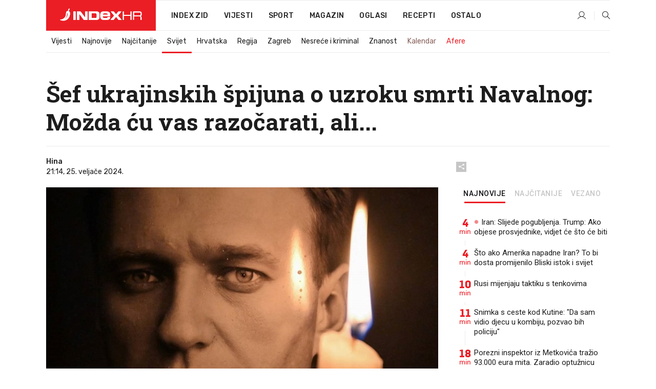

--- FILE ---
content_type: text/html; charset=utf-8
request_url: https://www.index.hr/vijesti/clanak/sef-ukrajinskih-spijuna-o-uzroku-smrti-navalnog-mozda-cu-vas-razocarati-ali/2541861.aspx?index_ref=naslovnica_vijesti_ostalo_d
body_size: 25018
content:


<!DOCTYPE html>
<html lang="hr">
<head>
    <!--detect slow internet connection-->
<script type="text/javascript">
    var IS_SLOW_INTERNET = false;
    var SLOW_INTERNET_THRESHOLD = 5000;//ms
    var slowLoadTimeout = window.setTimeout(function () {
        IS_SLOW_INTERNET = true;
    }, SLOW_INTERNET_THRESHOLD);

    window.addEventListener('load', function () {
        window.clearTimeout(slowLoadTimeout);
    }, false);
</script>

    <meta charset="utf-8" />
    <meta name="viewport" content="width=device-width,height=device-height, initial-scale=1.0">
    <title>Šef ukrajinskih špijuna o uzroku smrti Navalnog: Možda ću vas razočarati, ali... - Index.hr</title>
    <!--todo: remove on production-->
    <meta name="description" content="RUSKI oporbeni vođa Aleksej Navalni umro je prirodnom smrću od krvnog ugruška, izjavio je šef ukrajinske vojne obavještajne službe (GUR) Kirilo Budanov.">
    <meta property="fb:app_id" content="216060115209819">
    <meta name="robots" content="max-image-preview:large">
    <meta name="referrer" content="no-referrer-when-downgrade">

    <link rel="preload" href="//micro.rubiconproject.com/prebid/dynamic/26072.js" as="script" />
    <link rel="preload" href="https://pagead2.googlesyndication.com/tag/js/gpt.js" as="script" />

     <!--adblock detection-->
<script src="/Scripts/adblockDetect/ads.js"></script>
    

<script>
    window.constants = window.constants || {};
    window.constants.statsServiceHost = 'https://stats.index.hr';
    window.constants.socketsHost = 'https://sockets.index.hr';
    window.constants.chatHost = 'https://chat.index.hr';
    window.constants.interactiveHost = 'https://interactive.index.hr';
    window.constants.ssoAuthority = 'https://sso.index.hr/';
</script>

    <link rel='preconnect' href='https://fonts.googleapis.com' crossorigin>
    <link href="https://fonts.googleapis.com/css2?family=Roboto+Slab:wght@400;500;700;800&family=Roboto:wght@300;400;500;700;900&family=Rubik:wght@300;400;500;600;700&family=EB+Garamond:wght@600;700;800" rel="preload" as="style">
    <link href="https://fonts.googleapis.com/css2?family=Roboto+Slab:wght@400;500;700;800&family=Roboto:wght@300;400;500;700;900&family=Rubik:wght@300;400;500;600;700&family=EB+Garamond:wght@600;700;800" rel="stylesheet">

    

        <link href="/Content/desktop-bundle.min.css?v=ce0f97a2-c551-41da-9a0c-775f623bec6e" rel="preload" as="style" />
        <link href="/Content/desktop-bundle.min.css?v=ce0f97a2-c551-41da-9a0c-775f623bec6e" rel="stylesheet" />

    <link href="/Scripts/desktop-bundle.min.js?v=ce0f97a2-c551-41da-9a0c-775f623bec6e" rel="preload" as="script" />
    <script src="/Scripts/desktop-bundle.min.js?v=ce0f97a2-c551-41da-9a0c-775f623bec6e"></script>

        <!--recover ads, if adblock detected-->
<!--adpushup recovery-->
<script data-cfasync="false" type="text/javascript">
    if (!accountService.UserHasPremium()) {
        (function (w, d) { var s = d.createElement('script'); s.src = '//delivery.adrecover.com/41144/adRecover.js'; s.type = 'text/javascript'; s.async = true; (d.getElementsByTagName('head')[0] || d.getElementsByTagName('body')[0]).appendChild(s); })(window, document);
    }
</script>


    <script>
        if (accountService.UserHasPremium()) {
            const style = document.createElement('style');
            style.textContent = `
                .js-slot-container,
                .js-slot-loader,
                .reserve-height {
                    display: none !important;
                }
            `;
            document.head.appendChild(style);
        }
    </script>

    
<script>
    !function (e, o, n, i) { if (!e) { e = e || {}, window.permutive = e, e.q = []; var t = function () { return ([1e7] + -1e3 + -4e3 + -8e3 + -1e11).replace(/[018]/g, function (e) { return (e ^ (window.crypto || window.msCrypto).getRandomValues(new Uint8Array(1))[0] & 15 >> e / 4).toString(16) }) }; e.config = i || {}, e.config.apiKey = o, e.config.workspaceId = n, e.config.environment = e.config.environment || "production", (window.crypto || window.msCrypto) && (e.config.viewId = t()); for (var g = ["addon", "identify", "track", "trigger", "query", "segment", "segments", "ready", "on", "once", "user", "consent"], r = 0; r < g.length; r++) { var w = g[r]; e[w] = function (o) { return function () { var n = Array.prototype.slice.call(arguments, 0); e.q.push({ functionName: o, arguments: n }) } }(w) } } }(window.permutive, "cd150efe-ff8f-4596-bfca-1c8765fae796", "b4d7f9ad-9746-4daa-b552-8205ef41f49d", { "consentRequired": true });
    window.googletag = window.googletag || {}, window.googletag.cmd = window.googletag.cmd || [], window.googletag.cmd.push(function () { if (0 === window.googletag.pubads().getTargeting("permutive").length) { var e = window.localStorage.getItem("_pdfps"); window.googletag.pubads().setTargeting("permutive", e ? JSON.parse(e) : []); var o = window.localStorage.getItem("permutive-id"); o && (window.googletag.pubads().setTargeting("puid", o), window.googletag.pubads().setTargeting("ptime", Date.now().toString())), window.permutive.config.viewId && window.googletag.pubads().setTargeting("prmtvvid", window.permutive.config.viewId), window.permutive.config.workspaceId && window.googletag.pubads().setTargeting("prmtvwid", window.permutive.config.workspaceId) } });
    
</script>
<script async src="https://b4d7f9ad-9746-4daa-b552-8205ef41f49d.edge.permutive.app/b4d7f9ad-9746-4daa-b552-8205ef41f49d-web.js"></script>


    

<script type="text/javascript" src="https://interactive.index.hr/js/embed/interactive.min.js"></script>
<script>
    var $inin = $inin || {};

    $inin.config = {
        log: false,
        enabled: false
    }

    var $ininque = $ininque || [];

    var userPPID = accountService.GetUserPPID();

    if (userPPID){
        $inin.setClientUserId(userPPID);
    }

    $inin.enable();
</script>

    <!-- Global site tag (gtag.js) - Google Analytics -->
<script type="didomi/javascript" async src="https://www.googletagmanager.com/gtag/js?id=G-5ZTNWH8GVX"></script>
<script>
    window.dataLayer = window.dataLayer || [];
    function gtag() { dataLayer.push(arguments); }
    gtag('js', new Date());

    gtag('config', 'G-5ZTNWH8GVX');
</script>

        <script src="https://freshatl.azurewebsites.net/js/fresh-atl.js" async></script>

    <script>
        var googletag = googletag || {};
        googletag.cmd = googletag.cmd || [];
    </script>

    
        


<!-- Make sure this is inserted before your GPT tag -->
<script>
    var amazonAdSlots = [];

    amazonAdSlots.push({
        slotID: 'DA_L',
        slotName: '/21703950087/DA_vijesti_L',
        sizes: [[300, 250]]
    });

    amazonAdSlots.push({
        slotID: 'DA_R',
        slotName: '/21703950087/DA_vijesti_R',
        sizes: [[300, 250]]
    });

    amazonAdSlots.push({
        slotID: 'DA3',
        slotName: '/21703950087/DA3_vijesti',
        sizes: [[300, 250], [300, 600]]
    });

    amazonAdSlots.push({
        slotID: 'DA4',
        slotName: '/21703950087/DA4_vijesti',
        sizes: [[970, 90], [728, 90], [970, 250]]
    });


            amazonAdSlots.push({
                slotID: 'dfp-DIA',
                slotName: '/21703950087/DIA_vijesti',
                sizes: [[761, 152], [760, 200], [300, 250], [620, 350], [760, 150]]
            });

            amazonAdSlots.push({
                slotID: 'DA4',
                slotName: '/21703950087/DA_long',
                sizes: [[300, 250]]
            });
        </script>



    

<script type="text/javascript">
    window.gdprAppliesGlobally = true; (function () {
        function a(e) {
            if (!window.frames[e]) {
                if (document.body && document.body.firstChild) { var t = document.body; var n = document.createElement("iframe"); n.style.display = "none"; n.name = e; n.title = e; t.insertBefore(n, t.firstChild) }
                else { setTimeout(function () { a(e) }, 5) }
            }
        } function e(n, r, o, c, s) {
            function e(e, t, n, a) { if (typeof n !== "function") { return } if (!window[r]) { window[r] = [] } var i = false; if (s) { i = s(e, t, n) } if (!i) { window[r].push({ command: e, parameter: t, callback: n, version: a }) } } e.stub = true; function t(a) {
                if (!window[n] || window[n].stub !== true) { return } if (!a.data) { return }
                var i = typeof a.data === "string"; var e; try { e = i ? JSON.parse(a.data) : a.data } catch (t) { return } if (e[o]) { var r = e[o]; window[n](r.command, r.parameter, function (e, t) { var n = {}; n[c] = { returnValue: e, success: t, callId: r.callId }; a.source.postMessage(i ? JSON.stringify(n) : n, "*") }, r.version) }
            }
            if (typeof window[n] !== "function") { window[n] = e; if (window.addEventListener) { window.addEventListener("message", t, false) } else { window.attachEvent("onmessage", t) } }
        } e("__tcfapi", "__tcfapiBuffer", "__tcfapiCall", "__tcfapiReturn"); a("__tcfapiLocator"); (function (e) {
            var t = document.createElement("script"); t.id = "spcloader"; t.type = "text/javascript"; t.async = true; t.src = "https://sdk.privacy-center.org/" + e + "/loader.js?target=" + document.location.hostname; t.charset = "utf-8"; var n = document.getElementsByTagName("script")[0]; n.parentNode.insertBefore(t, n)
        })("02757520-ed8b-4c54-8bfd-4a5f5548de98")
    })();</script>


<!--didomi-->
<!--end-->


    <script>
        googletag.cmd.push(function() {
                
    googletag.pubads().setTargeting('rubrika', 'vijesti');
    googletag.pubads().setTargeting('articleId', '2541861');
    googletag.pubads().setTargeting('Rijeci_iz_naslova', ["ukrajinskih","špijuna","uzroku","smrti","navalnog","možda","razočarati","ali"]);
    googletag.pubads().setTargeting('chat', 'no');
    googletag.pubads().setTargeting('paragrafX', '3');

    ;


            googletag.pubads().setTargeting('podrubrikaId', ["23"]);
        

            googletag.pubads().setTargeting('authorId', ["203"]);
        

            googletag.pubads().setTargeting('tagId', ["31","642","302316"]);
        ;
        });
    </script>

    
<script>
    var mainIndexDomainPath = "https://www.index.hr" + window.location.pathname;

    googletag.cmd.push(function () {
        googletag.pubads().disableInitialLoad();
        googletag.pubads().enableSingleRequest();
        googletag.pubads().collapseEmptyDivs(true);
        googletag.pubads().setTargeting('projekt', 'index');
        googletag.pubads().setTargeting('referer', '');
        googletag.pubads().setTargeting('hostname', 'www.index.hr');
        googletag.pubads().setTargeting('ar_1', 'false');
        googletag.pubads().setTargeting('ab_test', '');
        googletag.pubads().setTargeting('prebid', 'demand manager');

        if ('cookieDeprecationLabel' in navigator) {
            navigator.cookieDeprecationLabel.getValue().then((label) => {
                googletag.pubads().setTargeting('TPC', label);
            });
        }
        else {
            googletag.pubads().setTargeting('TPC', 'none');
        }

    });

    googleTagService.AddSlotRenderEndedListener();
</script>
    <script type='text/javascript' src='//static.criteo.net/js/ld/publishertag.js'></script>

    <meta property="og:title" content="&#x160;ef ukrajinskih &#x161;pijuna o uzroku smrti Navalnog: Mo&#x17E;da &#x107;u vas razo&#x10D;arati, ali..." />
    <meta property="og:description" content="RUSKI oporbeni vo&#x111;a Aleksej Navalni umro je prirodnom smr&#x107;u od krvnog ugru&#x161;ka, izjavio je &#x161;ef ukrajinske vojne obavje&#x161;tajne slu&#x17E;be (GUR) Kirilo Budanov." />
    <meta property="og:image" content="https://ip.index.hr/remote/bucket.index.hr/b/index/cd11ce14-f548-4f02-b968-e3dd4591cfc3.jpg?fb_wtrmrk=vijesti.jpg&amp;width=1200&amp;height=630&amp;mode=crop&amp;format=png" />
    <meta property="og:image:width" content="1200" />
    <meta property="og:image:height" content="630" />

    <meta name="twitter:card" content="summary_large_image">
    <meta name="twitter:site" content="@indexhr">
    <meta name="twitter:title" content="&#x160;ef ukrajinskih &#x161;pijuna o uzroku smrti Navalnog: Mo&#x17E;da &#x107;u vas razo&#x10D;arati, ali...">
    <meta name="twitter:description" content="RUSKI oporbeni vo&#x111;a Aleksej Navalni umro je prirodnom smr&#x107;u od krvnog ugru&#x161;ka, izjavio je &#x161;ef ukrajinske vojne obavje&#x161;tajne slu&#x17E;be (GUR) Kirilo Budanov.">
    <meta name="twitter:image" content="https://ip.index.hr/remote/bucket.index.hr/b/index/cd11ce14-f548-4f02-b968-e3dd4591cfc3.jpg?fb_wtrmrk=vijesti.jpg&amp;width=1200&amp;height=630&amp;mode=crop&amp;format=png">

    <script type="application/ld&#x2B;json">
        {"@context":"https://schema.org","@type":"WebSite","name":"Index.hr","potentialAction":{"@type":"SearchAction","target":"https://www.index.hr/trazi.aspx?upit={search_term_string}","query-input":"required name=search_term_string"},"url":"https://www.index.hr/"}
    </script>
    <script type="application/ld&#x2B;json">
        {"@context":"https://schema.org","@type":"Organization","name":"Index.hr","sameAs":["https://www.facebook.com/index.hr/","https://twitter.com/indexhr","https://www.youtube.com/channel/UCUp6H4ko32XqnV_6MOPunBA"],"url":"https://www.index.hr/","logo":{"@type":"ImageObject","url":"https://www.index.hr/Content/img/logo/index_logo_112x112.png"}}
    </script>

    <!-- Meta Pixel Code -->
<script>
    !function (f, b, e, v, n, t, s) {
        if (f.fbq) return; n = f.fbq = function () {
            n.callMethod ?
                n.callMethod.apply(n, arguments) : n.queue.push(arguments)
        };
        if (!f._fbq) f._fbq = n; n.push = n; n.loaded = !0; n.version = '2.0';
        n.queue = []; t = b.createElement(e); t.async = !0;
        t.src = v; s = b.getElementsByTagName(e)[0];
        s.parentNode.insertBefore(t, s)
    }(window, document, 'script',
        'https://connect.facebook.net/en_US/fbevents.js');
    fbq('init', '1418122964915670');
    fbq('track', 'PageView');
</script>
<noscript>
    <img height="1" width="1" style="display:none"
         src="https://www.facebook.com/tr?id=1418122964915670&ev=PageView&noscript=1" />
</noscript>
<!-- End Meta Pixel Code -->


    <script src="https://apetite.index.hr/bundles/apetite.js"></script>
    <script>
        var apetite = new AnalyticsPetite({ host: 'https://apetite.index.hr' });
        
                        apetite.setCategory('vijesti');
                        apetite.setArticleId('a-2541861');

        apetite.collect();
    </script>

    
    <link href="/Content/bootstrap-rating.css" rel="stylesheet" />
    <script async src='https://www.google.com/recaptcha/api.js'></script>

        <link rel="canonical" href="https://www.index.hr/vijesti/clanak/sef-ukrajinskih-spijuna-o-uzroku-smrti-navalnog-mozda-cu-vas-razocarati-ali/2541861.aspx">
        <link rel="alternate" href="https://www.index.hr/mobile/vijesti/clanak/sef-ukrajinskih-spijuna-o-uzroku-smrti-navalnog-mozda-cu-vas-razocarati-ali/2541861.aspx">

    <link rel="og:url" href="https://www.index.hr/clanak.aspx?id=2541861">


        <link rel="amphtml" href="https://www.index.hr/amp/vijesti/clanak/sef-ukrajinskih-spijuna-o-uzroku-smrti-navalnog-mozda-cu-vas-razocarati-ali/2541861.aspx">

    <meta property="og:type" content="article" />
    <meta property="og:url" content="https://www.index.hr/clanak.aspx?id=2541861">

    <script type="application/ld&#x2B;json">
        {"@context":"https://schema.org","@type":"WebPage","name":"Šef ukrajinskih špijuna o uzroku smrti Navalnog: Možda ću vas razočarati, ali...","description":"RUSKI oporbeni vođa Aleksej Navalni umro je prirodnom smrću od krvnog ugruška, izjavio je šef ukrajinske vojne obavještajne službe (GUR) Kirilo Budanov.","url":"https://www.index.hr/","publisher":{"@type":"Organization","name":"Index.hr","sameAs":["https://www.facebook.com/index.hr/","https://twitter.com/indexhr","https://www.youtube.com/channel/UCUp6H4ko32XqnV_6MOPunBA"],"url":"https://www.index.hr/","logo":{"@type":"ImageObject","url":"https://www.index.hr/Content/img/logo/index_logo_112x112.png"}}}
    </script>
    <script type="application/ld&#x2B;json">
        {"@context":"https://schema.org","@type":"BreadcrumbList","itemListElement":[{"@type":"ListItem","name":"Index.hr","item":{"@type":"Thing","@id":"https://www.index.hr"},"position":1},{"@type":"ListItem","name":"Vijesti","item":{"@type":"Thing","@id":"https://www.index.hr/vijesti"},"position":2},{"@type":"ListItem","name":"Svijet","item":{"@type":"Thing","@id":"https://www.index.hr/vijesti/rubrika/svijet/23.aspx"},"position":3},{"@type":"ListItem","name":"Šef ukrajinskih špijuna o uzroku smrti Navalnog: Možda ću vas razočarati, ali...","item":{"@type":"Thing","@id":"https://www.index.hr/vijesti/clanak/sef-ukrajinskih-spijuna-o-uzroku-smrti-navalnog-mozda-cu-vas-razocarati-ali/2541861.aspx"},"position":4}]}
    </script>
    <script type="application/ld&#x2B;json">
        {"@context":"https://schema.org","@type":"NewsArticle","name":"Šef ukrajinskih špijuna o uzroku smrti Navalnog: Možda ću vas razočarati, ali...","description":"RUSKI oporbeni vođa Aleksej Navalni umro je prirodnom smrću od krvnog ugruška, izjavio je šef ukrajinske vojne obavještajne službe (GUR) Kirilo Budanov.","image":{"@type":"ImageObject","url":"https://ip.index.hr/remote/bucket.index.hr/b/index/cd11ce14-f548-4f02-b968-e3dd4591cfc3.jpg","height":800,"width":1200},"mainEntityOfPage":{"@type":"WebPage","name":"Šef ukrajinskih špijuna o uzroku smrti Navalnog: Možda ću vas razočarati, ali...","description":"RUSKI oporbeni vođa Aleksej Navalni umro je prirodnom smrću od krvnog ugruška, izjavio je šef ukrajinske vojne obavještajne službe (GUR) Kirilo Budanov.","url":"https://www.index.hr/vijesti/clanak/sef-ukrajinskih-spijuna-o-uzroku-smrti-navalnog-mozda-cu-vas-razocarati-ali/2541861.aspx","publisher":{"@type":"Organization","name":"Index.hr","sameAs":["https://www.facebook.com/index.hr/","https://twitter.com/indexhr","https://www.youtube.com/channel/UCUp6H4ko32XqnV_6MOPunBA"],"url":"https://www.index.hr/","logo":{"@type":"ImageObject","url":"https://www.index.hr/Content/img/logo/index_logo_112x112.png"}}},"url":"https://www.index.hr/vijesti/clanak/sef-ukrajinskih-spijuna-o-uzroku-smrti-navalnog-mozda-cu-vas-razocarati-ali/2541861.aspx","author":{"@type":"Organization","name":"Index.hr","sameAs":["https://www.facebook.com/index.hr/","https://twitter.com/indexhr","https://www.youtube.com/channel/UCUp6H4ko32XqnV_6MOPunBA"],"url":"https://www.index.hr/","logo":{"@type":"ImageObject","url":"https://www.index.hr/Content/img/logo/index_logo_112x112.png"}},"dateModified":"2024-02-25","datePublished":"2024-02-25","headline":"Šef ukrajinskih špijuna o uzroku smrti Navalnog: Možda ću vas razočarati, ali...","isAccessibleForFree":true,"keywords":"Rusija,ukrajina,Aleksej Navalni","publisher":{"@type":"Organization","name":"Index.hr","sameAs":["https://www.facebook.com/index.hr/","https://twitter.com/indexhr","https://www.youtube.com/channel/UCUp6H4ko32XqnV_6MOPunBA"],"url":"https://www.index.hr/","logo":{"@type":"ImageObject","url":"https://www.index.hr/Content/img/logo/index_logo_112x112.png"}},"isPartOf":{"@type":["NewsArticle"],"name":"Index.hr","productID":"CAoiEN-u-SQZulOA8lpEXJtZjRU:index_premium"}}
    </script>

    <script src="https://cdnjs.cloudflare.com/ajax/libs/fingerprintjs2/1.6.1/fingerprint2.min.js"></script>

        <link rel="preload" as="image" imagesrcset="https://ip.index.hr/remote/bucket.index.hr/b/index/cd11ce14-f548-4f02-b968-e3dd4591cfc3.jpg?width=765&amp;height=510">

        <script type="text/javascript">
            window._taboola = window._taboola || [];
            _taboola.push({ article: 'auto' });
            !function (e, f, u, i) {
                if (!document.getElementById(i)) {
                    e.async = 1;
                    e.src = u;
                    e.id = i;
                    f.parentNode.insertBefore(e, f);
                }
            }(document.createElement('script'),
                document.getElementsByTagName('script')[0],
                '//cdn.taboola.com/libtrc/indexhr-en/loader.js',
                'tb_loader_script');
            if (window.performance && typeof window.performance.mark == 'function') { window.performance.mark('tbl_ic'); }
        </script>

    <script>
        bridPlayerService.AddKeyValueIntoMacros('rubrika', 'vijesti');
        bridPlayerService.AddKeyValueIntoMacros('projekt', 'index');
    </script>

</head>
<body>
    <script>
    window.fbAsyncInit = function () {
        FB.init({
            appId: '216060115209819',
            xfbml: true,
            version: 'v19.0'
        });
    };
</script>
<script async defer crossorigin="anonymous" src="https://connect.facebook.net/hr_HR/sdk.js"></script>
    <!--OpenX-->
<iframe src="//u.openx.net/w/1.0/pd?ph=&cb=fdd0b716-5eaa-4691-8b23-554c7da5675e&gdpr=1&gdpr_consent=2" style="display:none;width:0;height:0;border:0; border:none;"></iframe>

        




    <div class="main-container no-padding main-content-bg">
                

<div class="google-billboard-top">
    <!-- /21703950087/DB1 -->
    <div id='DB1' class="js-slot-container" data-css-class="google-box bottom-margin-60">
        <script>
            googletag.cmd.push(function () {
                googletag.defineSlot('/21703950087/DB1', [[970, 250], [970, 500], [970, 90], [728, 90], [800, 250], [1, 1]], 'DB1').addService(googletag.pubads());

                googletag.display('DB1');
            });
        </script>
    </div>
</div>

    </div>

    


<header class="main-menu-container">
    <div class="float-menu no-height" style="" menu-fix-top>
        <div class="main-container no-height clearfix">
            <div class="main-menu no-height">
                    <h1 class="js-logo logo vijesti-gradient-bg">
                        <img class="main" src="/Content/img/logo/index_main.svg" alt="index.hr" />
                        <img class="small" src="/Content/img/logo/paprika_logo.svg" alt="index.hr" />
                        <a class="homepage-link" href="/" title="index.hr"> </a>
                    </h1>
                <nav class="menu-holder clearfix" aria-label="Glavna navigacija">
                    <ul>
                        <li>
                            <a class="main-text-hover no-drop" href="/zid"> Index Zid</a>
                        </li>

                        <li>
                            <a class="vijesti-text-hover" href="/vijesti">
                                Vijesti
                            </a>
                        </li>
                        <li>
                            <a class="sport-text-hover" href="/sport">
                                Sport
                            </a>
                        </li>
                        <li class="menu-drop">
                            <span class="expandable magazin-text-hover">Magazin</span>
                            <ul class="dropdown-content display-none">
                                <li class="magazin-bg-hover">
                                    <a href="/magazin">
                                        Magazin
                                    </a>
                                </li>
                                <li class="shopping-bg-gradient-hover">
                                    <a href="/shopping">
                                        Shopping
                                    </a>
                                </li>
                                <li class="ljubimci-bg-hover">
                                    <a href="/ljubimci">
                                        Ljubimci
                                    </a>
                                </li>
                                <li class="food-bg-hover">
                                    <a href="/food">
                                        Food
                                    </a>
                                </li>
                                <li class="mame-bg-hover">
                                    <a href="/mame">
                                        Mame
                                    </a>
                                </li>
                                <li class="auto-bg-gradient-hover">
                                    <a href="/auto">
                                        Auto
                                    </a>
                                </li>
                                <li class="fit-bg-hover">
                                    <a href="/fit">
                                        Fit
                                    </a>
                                </li>
                                <li class="chill-bg-hover">
                                    <a href="/chill">
                                        Chill
                                    </a>
                                </li>
                                <li class="horoskop-bg-hover">
                                    <a href="/horoskop">
                                        Horoskop
                                    </a>
                                </li>
                            </ul>
                        </li>
                        <li>
                            <a class="oglasi-text-hover" href="https://www.index.hr/oglasi">
                                Oglasi
                            </a>
                        </li>
                        <li>
                            <a class="recepti-text-hover" href="https://recepti.index.hr">
                                Recepti
                            </a>
                        </li>
                        <li class="menu-drop">
                            <span class="expandable">Ostalo</span>
                            <ul class="dropdown-content ostalo display-none">
                                <li class="main-bg-hover">
                                    <a href="https://jobs.index.hr/">
                                        Zaposli se na Indexu
                                    </a>
                                </li>
                                <li class="lajkhr-bg-hover">
                                    <a href="https://www.index.hr/lajk/">
                                        Lajk.hr
                                    </a>
                                </li>
                                <li class="vjezbe-bg-hover">
                                    <a href="https://vjezbe.index.hr">
                                        Vježbe
                                    </a>
                                </li>
                                <li class="main-bg-hover">
                                    <a href="/info/tecaj">
                                        Tečaj
                                    </a>
                                </li>
                                <li class="main-bg-hover">
                                    <a href="/info/tv">
                                        TV program
                                    </a>
                                </li>
                                <li class="main-bg-hover">
                                    <a href="/info/kino">
                                        Kino
                                    </a>
                                </li>
                                <li class="main-bg-hover">
                                    <a href="/info/vrijeme">
                                        Vrijeme
                                    </a>
                                </li>
                                <li class="kalendar-bg-hover">
                                    <a href="/kalendar">
                                        Kalendar
                                    </a>
                                </li>
                            </ul>
                        </li>
                    </ul>
                    <ul class="right-part">
                        <li id="login-menu" class="menu-drop">
                            


<div id="menu-login"
     v-scope
     v-cloak
     @mounted="onLoad">
    <div v-if="userInfo !== null && userInfo.IsLoggedIn === true">
        <div class="user-menu expandable no-padding">
            <div v-if="userInfo.ProfileImage === null" class="initials-holder separator center-aligner">
                <div class="initials center-aligner">
                    {{userInfo.Initials}}
                </div>
                <div class="user-firstname">
                    {{userInfo.FirstName}}
                </div>
            </div>

            <div v-if="userInfo.ProfileImage !== null" class="avatar separator center-aligner">
                <img :src="'https://ip.index.hr/remote/bucket.index.hr/b/index/' + userInfo.ProfileImage + '?width=20&height=20&mode=crop'" />
                <div class="user-firstname">
                    {{userInfo.FirstName}}
                </div>
            </div>
        </div>
        <ul class="dropdown-content display-none">
            <li class="main-bg-hover">
                <a href="/profil">Moj profil</a>
            </li>
            <li class="main-bg-hover">
                <a :href="'https://sso.index.hr/' + 'account/dashboard?redirect_hint=' + 'https%3A%2F%2Fwww.index.hr%2Fvijesti%2Fclanak%2Fsef-ukrajinskih-spijuna-o-uzroku-smrti-navalnog-mozda-cu-vas-razocarati-ali%2F2541861.aspx%3Findex_ref%3Dnaslovnica_vijesti_ostalo_d'">Upravljanje računom</a>
            </li>
            <li class="main-bg-hover">
                <a @click="logout">Odjavite se</a>
            </li>
        </ul>
    </div>

    <div v-if="userInfo === null || userInfo.IsLoggedIn === false" @click="login" class="user-menu no-padding">
        <div class="login-btn separator">
            <i class="index-user-alt"></i>
        </div>
    </div>
</div>

<script>
    PetiteVue.createApp({
        userInfo: {},
        onLoad() {
            var self = this;

            var userInfoCookie = accountService.GetUserInfo();

            var userHasPremium = accountService.UserHasPremium();
            googleEventService.CreateCustomEventGA4("user_data", "has_premium", userHasPremium);

            if (userInfoCookie != null) {
                if (userInfoCookie.HasPremium === undefined) {
                    accountService.DeleteMetaCookie();

                    accountService.CreateMetaCookie()
                    .then(function (response) {
                        self.userInfo = accountService.GetUserInfo();
                    });
                }
                else if (userInfoCookie.IsLoggedIn === true) {
                    userApiService.getPremiumStatus()
                    .then(function (response) {
                        if (response.data.HasPremium != userInfoCookie.HasPremium) {
                            accountService.DeleteMetaCookie();

                            accountService.CreateMetaCookie()
                            .then(function (response) {
                                self.userInfo = accountService.GetUserInfo();
                            });
                        }
                    });
                }
                else {
                    self.userInfo = accountService.GetUserInfo();
                }
            }
            else {
                accountService.CreateMetaCookie()
                .then(function (response) {
                    self.userInfo = accountService.GetUserInfo();
                });
            }
        },
        login() {
            globalDirectives.ShowLoginPopup()
        },
        logout() {
            accountService.Logout('/profil/odjava')
        }
    }).mount("#menu-login");
</script>

                        </li>
                        <li>
                            <a href="/trazi.aspx" class="menu-icon btn-open-search"><i class="index-magnifier"></i></a>
                        </li>
                    </ul>
                </nav>
            </div>
        </div>
    </div>

        


    <div class="sub-menu-container main-container">
        <div class="sub-menu-holder scroll-menu-arrows-holder" data-animate-width="200">
            <ul class="sub-menu scroll-menu clearfix">
                    <li class="sub-menu-item scroll-menu-item vijesti-border-bottom ">
                        <a class="" href="/vijesti">Vijesti</a>
                    </li>
                    <li class="sub-menu-item scroll-menu-item vijesti-border-bottom ">
                        <a class="" href="/najnovije?kategorija=3">Najnovije</a>
                    </li>
                    <li class="sub-menu-item scroll-menu-item vijesti-border-bottom ">
                        <a class="" href="/najcitanije?kategorija=3">Naj&#x10D;itanije</a>
                    </li>
                    <li class="sub-menu-item scroll-menu-item vijesti-border-bottom active">
                        <a class="" href="/vijesti/rubrika/svijet/23.aspx">Svijet</a>
                    </li>
                    <li class="sub-menu-item scroll-menu-item vijesti-border-bottom ">
                        <a class="" href="/vijesti/rubrika/hrvatska/22.aspx">Hrvatska</a>
                    </li>
                    <li class="sub-menu-item scroll-menu-item vijesti-border-bottom ">
                        <a class="" href="/vijesti/rubrika/regija/1540.aspx">Regija</a>
                    </li>
                    <li class="sub-menu-item scroll-menu-item vijesti-border-bottom ">
                        <a class="" href="/vijesti/rubrika/zagreb/1553.aspx">Zagreb</a>
                    </li>
                    <li class="sub-menu-item scroll-menu-item vijesti-border-bottom ">
                        <a class="" href="/vijesti/rubrika/nesrece-i-kriminal/46.aspx">Nesre&#x107;e i kriminal</a>
                    </li>
                    <li class="sub-menu-item scroll-menu-item vijesti-border-bottom ">
                        <a class="" href="/vijesti/rubrika/znanost/1722.aspx">Znanost</a>
                    </li>
                    <li class="sub-menu-item scroll-menu-item vijesti-border-bottom ">
                        <a class="kalendar-text kalendar-text-hover" href="/kalendar">Kalendar</a>
                    </li>
                    <li class="sub-menu-item scroll-menu-item vijesti-border-bottom ">
                        <a class="vijesti-text vijesti-text-hover" href="/afere">Afere</a>
                    </li>
            </ul>
            <div class="scroll-menu-arrows display-none">
                <div class="navigation-arrow left-arrow disabled vijesti-text-hover"><i class="index-arrow-left"></i></div>
                <div class="navigation-arrow right-arrow disabled vijesti-text-hover"><i class="index-arrow-right"></i></div>
            </div>
        </div>
    </div>

</header>


        <div class="dfp-left-column">
            

<!-- /21703950087/D_sky_L -->
<div id='D_sky_L' class="js-slot-container" data-css-class="google-box">
    <script>
        googletag.cmd.push(function () {
            googletag.defineSlot('/21703950087/D_sky_L', [[300, 600], [160, 600]], 'D_sky_L').addService(googletag.pubads());
            googletag.display('D_sky_L');
        });
    </script>
</div>
        </div>

    <main>
        







    


<div class="js-slot-container" data-has-close-btn="true">
    <div class="js-slot-close-btn dfp-close-btn dfp-close-btn-fixed display-none">
        <div class="close-btn-creative">
            <i class="index-close"></i>
        </div>
    </div>

    <!-- /21703950087/D_sticky -->
    <div id='D_sticky' class="js-slot-holder" data-css-class="google-box bottom-sticky">
        <script>
            googletag.cmd.push(function () {
                googletag.defineSlot('/21703950087/D_sticky_all', [[1200, 150], [728, 90], [970, 250], [970, 90], [1, 1]], 'D_sticky').addService(googletag.pubads());

                googletag.display('D_sticky');
            });
        </script>
    </div>
</div>



<style>
    .main-container {
        max-width: 1140px;
    }

    .dfp-left-column {
        margin-right: 570px;
    }

    .dfp-right-column {
        margin-left: 570px;
    }
</style>

<article class="article-container"  data-breakrows="3" data-author="[203]">
    <div class="article-header-code">
        
    </div>

    <div class="article-holder main-container main-content-bg ">






        <header class="article-title-holder">
            


<h1 class="vijesti-text-parsed title js-main-title">
    Šef ukrajinskih špijuna o uzroku smrti Navalnog: Možda ću vas razočarati, ali...
</h1>

<div class="article-info flex">
    <div class="author-holder flex">

        <div class="flex-1">
                <div class="author-name flex">
                    Hina

                </div>

            <div>
                21:14, 25. velja&#x10D;e 2024.
            </div>
        </div>
    </div>
    <div class="social-holder flex">
        <div class="other"><i class="index-share"></i></div>
        


<div class="share-buttons-holder display-none clearfix">
    <div class="facebook-bg share-button" share-button data-share-action="facebook" data-article-id="2541861" data-facebook-url="https://www.index.hr/clanak.aspx?id=2541861">
        <i class="index-facebook"></i>
    </div>

    <script type="text/javascript" async src="https://platform.twitter.com/widgets.js"></script>
    <a class="share-button x-bg" share-button data-share-action="twitter" data-article-id="2541861" href="https://twitter.com/intent/tweet?url=https://www.index.hr/clanak.aspx?id=2541861&via=indexhr&text=&#x160;ef ukrajinskih &#x161;pijuna o uzroku smrti Navalnog: Mo&#x17E;da &#x107;u vas razo&#x10D;arati, ali...&size=large">
        <i class="index-x"></i>
    </a>

    <script type="text/javascript" async defer src="//assets.pinterest.com/js/pinit.js"></script>

    <a class="share-button pinterest-bg pin-it-button" share-button data-share-action="pinterest" data-article-id="2541861" href="http://pinterest.com/pin/create/button/?url=https://www.index.hr/clanak.aspx?id=2541861&media=https://ip.index.hr/remote/bucket.index.hr/b/index/cd11ce14-f548-4f02-b968-e3dd4591cfc3.jpg&description=&#x160;ef ukrajinskih &#x161;pijuna o uzroku smrti Navalnog: Mo&#x17E;da &#x107;u vas razo&#x10D;arati, ali..." data-pin-custom="true">
        <i class="index-pinterest"></i>
    </a>

    <a class="share-button gplus-bg" share-button data-share-action="gplus" data-article-id="2541861" href="https://plus.google.com/share?url=https://www.index.hr/clanak.aspx?id=2541861" onclick="javascript:window.open(this.href,'', 'menubar=no,toolbar=no,resizable=yes,scrollbars=yes,height=600,width=400');return false;">
        <i class="index-gplus"></i>
    </a>

    <a class="share-button linkedin-bg" share-button data-share-action="linkedin" data-article-id="2541861" href="https://www.linkedin.com/shareArticle?mini=true&url=https://www.index.hr/clanak.aspx?id=2541861&title=&#x160;ef ukrajinskih &#x161;pijuna o uzroku smrti Navalnog: Mo&#x17E;da &#x107;u vas razo&#x10D;arati, ali...&summary=RUSKI oporbeni vo&#x111;a Aleksej Navalni umro je prirodnom smr&#x107;u od krvnog ugru&#x161;ka, izjavio je &#x161;ef ukrajinske vojne obavje&#x161;tajne slu&#x17E;be (GUR) Kirilo Budanov.&source=Index.hr" onclick="javascript:window.open(this.href,'', 'menubar=no,toolbar=no,resizable=yes,scrollbars=yes,height=400,width=600');return false;">
        <i class="index-linkedIn"></i>
    </a>

    <a class="share-button mail-bg" share-button data-share-action="mail" data-article-id="2541861" href="mailto:?subject=&#x160;ef ukrajinskih &#x161;pijuna o uzroku smrti Navalnog: Mo&#x17E;da &#x107;u vas razo&#x10D;arati, ali...&body=https%3A%2F%2Fwww.index.hr%2Fclanak.aspx%3Fid%3D2541861" target="_blank">
        <i class="index-mail"></i>
    </a>

    <div class="share-button btn-close">
        <i class="index-close"></i>
    </div>
</div>
    </div>
</div>


        </header>

        <div class="top-part flex">
            <div class="left-part">
                        

<figure class="img-container">
        <div class="img-holder" style="padding-bottom: 66.67%;">
            <img class="img-responsive" src="https://ip.index.hr/remote/bucket.index.hr/b/index/cd11ce14-f548-4f02-b968-e3dd4591cfc3.jpg?width=765&amp;height=510" alt="&#x160;ef ukrajinskih &#x161;pijuna o uzroku smrti Navalnog: Mo&#x17E;da &#x107;u vas razo&#x10D;arati, ali..." />
        </div>

        <figcaption class="main-img-desc clearfix">
            <span></span>
                <span class="credits">Foto: Profimedia</span>
        </figcaption>
</figure>

                <div class="content-holder">

                    <div class="text-holder">
                            

<section class="text vijesti-link-underline js-smartocto" aria-label="Tekst članka">
    <p>RUSKI oporbeni vođa Aleksej Navalni umro je prirodnom smrću od krvnog ugruška, izjavio je šef ukrajinske vojne obavještajne službe (GUR) Kirilo Budanov, a prenosi novinska agencija UNIAN. "Možda ću vas razočarati, ali ono što znamo je da je stvarno umro od krvnog ugruška. I to je više-manje potvrđeno. To je ono što znamo", rekao je Budanov novinarima, odgovarajući na pitanje zna li obavještajna služba "na koji način je ubijen".</p>

<div class="js-slot-container reserve-height-with-disclaimer" data-css-class="dfp-inarticle" data-disclaimer="true" data-css-remove-after-render="reserve-height-with-disclaimer">
        <div class="js-slot-loader main-loader center-aligner">
            <div class="loader-animation"><div></div><div></div><div></div><div></div></div>
        </div>

    <span class="js-slot-disclaimer ad-unit-text display-none">
        Tekst se nastavlja ispod oglasa
    </span>

    <div class="flex no-margin double">
        <!-- /21703950087/DA_L -->
        <div id="DA_L" class="no-margin">
            <script>
                googletag.cmd.push(function () {
                    var slot = googletag.defineSlot('/21703950087/DA_L', [[320, 180], [300, 170], [250, 250], [200, 200], [320, 100], [300, 250], [300, 100], [300, 50], [1, 1]], 'DA_L').addService(googletag.pubads());

                    if ('True' == 'True') {
                        slot.setCollapseEmptyDiv(true, false);
                    }

                    googletag.display('DA_L');
                });
            </script>
        </div>

        <!-- /21703950087/DA_R -->
        <div id="DA_R" class="no-margin">
            <script>
                googletag.cmd.push(function () {
                    var slot = googletag.defineSlot('/21703950087/DA_R', [[320, 180], [300, 170], [250, 250], [200, 200], [320, 100], [300, 250], [300, 100], [300, 50], [1, 1]], 'DA_R').addService(googletag.pubads());

                    if ('True' == 'True') {
                        slot.setCollapseEmptyDiv(true, false);
                    }

                    googletag.display('DA_R');
                });
            </script>
        </div>
    </div>
</div>


<p>Rekao je da ove informacije nisu preuzete s interneta. Po njegovim riječima, riječ je o prirodnoj smrti. Obitelj i suradnici Navalnog krive Kremlj za njegovu smrt, što Moskva odbacuje.</p>

<p>Tijelo Navalnog predano je majci jučer, a datum pokopa bit će naknadno određen. Navalni (47) je umro u sibirskom zatvoru 16. veljače. Srušio se tijekom šetnje dvorištem i umro unatoč pokušajima da ga se oživi. Služio je kaznu zatvora od 30 godina, među ostalim zbog, kako je navedeno u jednoj od presuda ruskog suda, osnivanja i financiranja ekstremističke organizacije i njenih aktivnosti, a bio je poznat kao oštar kritičar Kremlja.&nbsp;</p>

</section>


                        

<div class="article-report-container ">
    <div class="article-report-trigger" data-article-id="2541861">
        <div class="bullet-send-report-icon">
            <i class="index-send"></i>
        </div>
        Znate li nešto više o temi ili želite prijaviti grešku u tekstu? Kliknite <strong>ovdje</strong>.
        </div>
    <div class="popup-holder report-holder display-none">
        <div class="loading-container">
            <span class="img-helper"></span>
            <img src="/Content/img/loader_40px.gif" />
        </div>
    </div>
</div>

                        

<div class="article-call-to-action js-article-call-to-action">
    <div class="subtitle flex text-uppercase vijesti-text">
        <div class="flex first-part">
            <div class="subtitle__logo js-article-call-to-action-logo">Ovo je <i class="index-logo"></i>.</div>
            <div class="subtitle__nation js-article-call-to-action-nation">Homepage nacije.</div>
        </div>
        <div class="subtitle__visitors js-article-call-to-action-visitors" data-text="547.765 čitatelja danas."></div>
    </div>
    <div class="bullets">
        <div class="bullet-send-report-icon">
            <i class="index-send"></i>
        </div>
        Imate važnu priču? Javite se na <strong>desk@index.hr</strong> ili klikom <strong><a class="vijesti-text-hover" href="/posaljite-pricu?index_ref=article_vazna_prica">ovdje</a></strong>. Atraktivne fotografije i videe plaćamo.
    </div>
    <div class="bullets">
        <div class="bullet-send-report-icon">
            <i class="index-send"></i>
        </div>
        Želite raditi na Indexu? Prijavite se <strong><a class="vijesti-text-hover" href="https://jobs.index.hr?index_ref=article_index_jobs" target="_blank">ovdje</a></strong>.
    </div>
</div>

                        






                        


<div class="reactions-container clearfix">
    <div class="social-holder social-bottom flex">
        <div class="other"><i class="index-share"></i></div>
        


<div class="share-buttons-holder display-none clearfix">
    <div class="facebook-bg share-button" share-button data-share-action="facebook" data-article-id="2541861" data-facebook-url="https://www.index.hr/clanak.aspx?id=2541861">
        <i class="index-facebook"></i>
    </div>

    <script type="text/javascript" async src="https://platform.twitter.com/widgets.js"></script>
    <a class="share-button x-bg" share-button data-share-action="twitter" data-article-id="2541861" href="https://twitter.com/intent/tweet?url=https://www.index.hr/clanak.aspx?id=2541861&via=indexhr&text=&#x160;ef ukrajinskih &#x161;pijuna o uzroku smrti Navalnog: Mo&#x17E;da &#x107;u vas razo&#x10D;arati, ali...&size=large">
        <i class="index-x"></i>
    </a>

    <script type="text/javascript" async defer src="//assets.pinterest.com/js/pinit.js"></script>

    <a class="share-button pinterest-bg pin-it-button" share-button data-share-action="pinterest" data-article-id="2541861" href="http://pinterest.com/pin/create/button/?url=https://www.index.hr/clanak.aspx?id=2541861&media=https://ip.index.hr/remote/bucket.index.hr/b/index/cd11ce14-f548-4f02-b968-e3dd4591cfc3.jpg&description=&#x160;ef ukrajinskih &#x161;pijuna o uzroku smrti Navalnog: Mo&#x17E;da &#x107;u vas razo&#x10D;arati, ali..." data-pin-custom="true">
        <i class="index-pinterest"></i>
    </a>

    <a class="share-button gplus-bg" share-button data-share-action="gplus" data-article-id="2541861" href="https://plus.google.com/share?url=https://www.index.hr/clanak.aspx?id=2541861" onclick="javascript:window.open(this.href,'', 'menubar=no,toolbar=no,resizable=yes,scrollbars=yes,height=600,width=400');return false;">
        <i class="index-gplus"></i>
    </a>

    <a class="share-button linkedin-bg" share-button data-share-action="linkedin" data-article-id="2541861" href="https://www.linkedin.com/shareArticle?mini=true&url=https://www.index.hr/clanak.aspx?id=2541861&title=&#x160;ef ukrajinskih &#x161;pijuna o uzroku smrti Navalnog: Mo&#x17E;da &#x107;u vas razo&#x10D;arati, ali...&summary=RUSKI oporbeni vo&#x111;a Aleksej Navalni umro je prirodnom smr&#x107;u od krvnog ugru&#x161;ka, izjavio je &#x161;ef ukrajinske vojne obavje&#x161;tajne slu&#x17E;be (GUR) Kirilo Budanov.&source=Index.hr" onclick="javascript:window.open(this.href,'', 'menubar=no,toolbar=no,resizable=yes,scrollbars=yes,height=400,width=600');return false;">
        <i class="index-linkedIn"></i>
    </a>

    <a class="share-button mail-bg" share-button data-share-action="mail" data-article-id="2541861" href="mailto:?subject=&#x160;ef ukrajinskih &#x161;pijuna o uzroku smrti Navalnog: Mo&#x17E;da &#x107;u vas razo&#x10D;arati, ali...&body=https%3A%2F%2Fwww.index.hr%2Fclanak.aspx%3Fid%3D2541861" target="_blank">
        <i class="index-mail"></i>
    </a>

    <div class="share-button btn-close">
        <i class="index-close"></i>
    </div>
</div>
    </div>
</div>

                            


<nav class="tags-holder" aria-label="Tagovi">
		<a href="/tag/31/rusija.aspx"
		   class="vijesti-bg-hover tag-item ">
			<span class="vijesti-text hashtag">#</span>Rusija
		</a>
		<a href="/tag/642/ukrajina.aspx"
		   class="vijesti-bg-hover tag-item ">
			<span class="vijesti-text hashtag">#</span>ukrajina
		</a>
		<a href="/tag/302316/aleksej-navalni.aspx"
		   class="vijesti-bg-hover tag-item ">
			<span class="vijesti-text hashtag">#</span>Aleksej Navalni
		</a>

</nav>
                    </div>
                </div>
            </div>
            <aside class="right-part direction-column flex" aria-label="Najnoviji članci">
                <div>
                        

<!-- /21703950087/Box1 -->
<div id='Box1' class="js-slot-container" data-css-class="google-box bottom-margin-50">
    <script>
        googletag.cmd.push(function () {
            googletag.defineSlot('/21703950087/Box1', [[300, 170], [250, 250], [200, 200], [160, 600], [300, 250], [300, 100], [300, 600], [300, 50], [1, 1], 'fluid'], 'Box1').addService(googletag.pubads());

            googletag.display('Box1');
        });
    </script>
</div>



                    

<div class="timeline-side">
    <ul class="nav timeline-tab" timeline-tab role="tablist" data-category="vijesti" data-category-id="3">
        <li role="presentation" class="active latest"><a href="#tab-content-latest" aria-controls="tab-content-latest" role="tab" data-toggle="tab"> Najnovije</a></li>
        <li role="presentation" class="most-read"><a href="#tab-content-most-read" aria-controls="tab-content-most-read" role="tab" data-toggle="tab"> Najčitanije</a></li>
        <li role="presentation" class="related"><a href="#tab-content-related" data-id="tab-content-related" aria-controls="tab-content-related" role="tab" data-toggle="tab"> Vezano</a></li>
        <hr class="vijesti-bg" />
    </ul>
    <div class="tab-content">
        <div role="tabpanel" class="tab-pane active" id="tab-content-latest">
            


    <div class="timeline-content latest">
        <ul>
                <li>
                    <article class="flex">
                            <div class="side-content text-center vijesti-text">
                                <span class="num">4</span>
                                <span class="desc">min</span>
                            </div>
                            <div class="title-box">
                                <a class="vijesti-text-hover" href="/vijesti/clanak/iran-slijede-pogubljenja-trump-ako-objese-prosvjednike-vidjet-ce-sto-ce-biti/2749753.aspx?index_ref=clanak_vijesti_najnovije_d">
                                    <i class='title-parsed-text index-dot title-pulse-dot'></i> Iran: Slijede pogubljenja. Trump: Ako objese prosvjednike, vidjet će što će biti
                                </a>
                            </div>
                    </article>
                </li>
                <li>
                    <article class="flex">
                            <div class="side-content text-center vijesti-text">
                                <span class="num">4</span>
                                <span class="desc">min</span>
                            </div>
                            <div class="title-box">
                                <a class="vijesti-text-hover" href="/vijesti/clanak/amerika-bi-mogla-napasti-iran-ako-trump-srusi-rezim-to-je-udarac-i-za-rusiju/2749608.aspx?index_tid=888505&amp;index_ref=clanak_vijesti_najnovije_d">
                                    Što ako Amerika napadne Iran? To bi dosta promijenilo Bliski istok i svijet
                                </a>
                            </div>
                    </article>
                </li>
                <li>
                    <article class="flex">
                            <div class="side-content text-center vijesti-text">
                                <span class="num">10</span>
                                <span class="desc">min</span>
                            </div>
                            <div class="title-box">
                                <a class="vijesti-text-hover" href="/vijesti/clanak/rusi-mijenjaju-taktiku-s-tenkovima/2749814.aspx?index_ref=clanak_vijesti_najnovije_d">
                                    Rusi mijenjaju taktiku s tenkovima
                                </a>
                            </div>
                    </article>
                </li>
                <li>
                    <article class="flex">
                            <div class="side-content text-center vijesti-text">
                                <span class="num">11</span>
                                <span class="desc">min</span>
                            </div>
                            <div class="title-box">
                                <a class="vijesti-text-hover" href="/vijesti/clanak/snimka-s-ceste-kod-kutine-da-sam-vidio-djecu-u-kombiju-pozvao-bih-policiju/2749811.aspx?index_ref=clanak_vijesti_najnovije_d">
                                    Snimka s ceste kod Kutine: "Da sam vidio djecu u kombiju, pozvao bih policiju"
                                </a>
                            </div>
                    </article>
                </li>
                <li>
                    <article class="flex">
                            <div class="side-content text-center vijesti-text">
                                <span class="num">18</span>
                                <span class="desc">min</span>
                            </div>
                            <div class="title-box">
                                <a class="vijesti-text-hover" href="/vijesti/clanak/podignuta-optuznica-protiv-poreznog-inspektora-iz-metkovica-zbog-primanja-mita/2749810.aspx?index_ref=clanak_vijesti_najnovije_d">
                                    Porezni inspektor iz Metkovića tražio 93.000 eura mita. Zaradio optužnicu
                                </a>
                            </div>
                    </article>
                </li>
        </ul>
        <a class="more-news" href="/najnovije?kategorija=3">Prikaži još vijesti</a>
    </div>

        </div>
        <div role="tabpanel" class="tab-pane" id="tab-content-most-read">
            


    <div class="timeline-content most-read">
        <ul>
                <li>
                    <article class="flex">
                        <div class="side-content text-center vijesti-text">
                            <span class="num">1</span>
                        </div>
                        <div class="title-box">
                            <a class="vijesti-text-hover" href="/vijesti/clanak/cbs-najmanje-je-12000-mrtvih-u-iranu-musk-dao-besplatan-starlink-nova-poruka-trumpa/2749459.aspx?index_ref=clanak_vijesti_najcitanije_d">
                                Nova poruka Trumpa iranskom režimu, Musk dao Starlink. CBS: Najmanje 12.000 mrtvih
                            </a>
                            <div class="line" style="width: 90%;"></div>
                        </div>
                    </article>
                </li>
                <li>
                    <article class="flex">
                        <div class="side-content text-center vijesti-text">
                            <span class="num">2</span>
                        </div>
                        <div class="title-box">
                            <a class="vijesti-text-hover" href="/vijesti/clanak/bijes-u-njemackoj-zbog-prikaza-isusa-na-televiziji-bolesno-i-izopaceno/2749752.aspx?index_ref=clanak_vijesti_najcitanije_d">
                                Bijes u Njemačkoj zbog prikaza Isusa na televiziji. "Odvratno, bolesno i izopačeno"
                            </a>
                            <div class="line" style="width: 72%;"></div>
                        </div>
                    </article>
                </li>
                <li>
                    <article class="flex">
                        <div class="side-content text-center vijesti-text">
                            <span class="num">3</span>
                        </div>
                        <div class="title-box">
                            <a class="vijesti-text-hover" href="/vijesti/clanak/iran-slijede-pogubljenja-trump-ako-objese-prosvjednike-vidjet-ce-sto-ce-biti/2749753.aspx?index_ref=clanak_vijesti_najcitanije_d">
                                <i class='title-parsed-text index-dot title-pulse-dot'></i> Iran: Slijede pogubljenja. Trump: Ako objese prosvjednike, vidjet će što će biti
                            </a>
                            <div class="line" style="width: 54%;"></div>
                        </div>
                    </article>
                </li>
                <li>
                    <article class="flex">
                        <div class="side-content text-center vijesti-text">
                            <span class="num">4</span>
                        </div>
                        <div class="title-box">
                            <a class="vijesti-text-hover" href="/vijesti/clanak/srpska-folkzvijezda-pjevala-na-veceri-snva-u-zagrebu-vijecnik-ih-kazneno-prijavio/2749783.aspx?index_ref=clanak_vijesti_najcitanije_d">
                                Srpska folk-zvijezda pjevala na večeri SNV-a u Zagrebu. Vijećnik ih kazneno prijavio
                            </a>
                            <div class="line" style="width: 36%;"></div>
                        </div>
                    </article>
                </li>
                <li>
                    <article class="flex">
                        <div class="side-content text-center vijesti-text">
                            <span class="num">5</span>
                        </div>
                        <div class="title-box">
                            <a class="vijesti-text-hover" href="/vijesti/clanak/umro-mark-brnovic-59-nesudjeni-trumpov-ambasador-u-srbiji/2749739.aspx?index_ref=clanak_vijesti_najcitanije_d">
                                Umro je Mark Brnović, čovjek s nunčakama kojeg je Trump htio za ambasadora u Srbiji
                            </a>
                            <div class="line" style="width: 18%;"></div>
                        </div>
                    </article>
                </li>
        </ul>
        <a class="more-news" href="/najcitanije?kategorija=3&amp;timerange=today">Prikaži još vijesti</a>
    </div>

        </div>
        <div role="tabpanel" class="tab-pane" id="tab-content-related">
            <img class="loading-img" src="/Content/img/loader_40px.gif" />
        </div>
    </div>
</div>


                    <div class="separator-45"></div>
                </div>

                    <div class="bottom-part">
                        <div class="first-box">
                            <div class="sticky">
                                

<!-- /21703950087/Box2 -->
<div id='Box2' class="js-slot-container" data-css-class="google-box">
    <script>
        googletag.cmd.push(function () {
            googletag.defineSlot('/21703950087/Box2', [[300, 250], [300, 600], [160, 600], [300, 200], [1, 1]], 'Box2').addService(googletag.pubads());

            googletag.display('Box2');
        });
    </script>
</div>

                            </div>
                        </div>

                    </div>
            </aside>
        </div>
    </div>

    <section class="article-read-more-container main-content-bg main-container" aria-hidden="true">
        <div class="article-read-more-holder main-content-bg">
                

<div id="personalized-article-1" class="bottom-border" aria-hidden="true"
     v-scope
     v-cloak
     @mounted="onLoad">

    <div v-if="isContentPersonalized">
        <div v-if="!isLoaded" class="main-loader center-aligner transparent" style="min-height: 285px;">
            <div>
                <div class="loader-animation"><div></div><div></div><div></div><div></div></div>
                <div class="loading-text">
                    Tražimo sadržaj koji<br />
                    bi Vas mogao zanimati
                </div>
            </div>
        </div>
        <div v-else>
            <h2 class="main-title">Izdvojeno</h2>

            <div class="vijesti slider">
                <div class="read-more-slider swiper">
                    <div class="swiper-wrapper">
                        <article v-for="article in articles" class="swiper-slide slider-item" :data-item-id="article.id">
                            <a :class="article.rootCategorySlug + '-text-hover scale-img-hover'" :href="'/' + article.rootCategorySlug + '/clanak/' + article.slug + '/' + article.id + '.aspx?index_ref=clanak_izdvojeno_d_' + article.rootCategorySlug">
                                <div class="img-holder">
                                    <img loading="lazy" :src="'https://ip.index.hr/remote/bucket.index.hr/b/index/' + article.mainImage + '?width=270&height=185&mode=crop&anchor=topcenter&scale=both'" :alt="article.MetaTitle" />
                                    <div v-if="article.icon" class="article-icon">
                                        <i :class="'index-' + article.icon"></i>
                                        <div :class="'icon-bg ' + article.rootCategorySlug + '-bg'"></div>
                                    </div>

                                    <div v-if="article.sponsored" class="spon-text">
                                        <span v-if="article.sponsoredDescription">{{article.sponsoredDescription}}</span>
                                        <span v-else>Oglas</span>
                                    </div>
                                </div>
                                <h3 v-html="article.htmlParsedTitle" class="title"></h3>
                            </a>
                        </article>
                    </div>
                </div>

                <div class="slider-navigation vijesti-text">
                    <div class="slider-prev main-content-bg vijesti-bg-hover"><i class="index-arrow-left"></i></div>
                    <div class="slider-next main-content-bg vijesti-bg-hover"><i class="index-arrow-right"></i></div>
                </div>
            </div>
        </div>
    </div>
    <div v-else>
        

    <h2 class="main-title">Pro&#x10D;itajte jo&#x161;</h2>

<div class="vijesti slider">
    <div class="read-more-slider swiper">
        <div class="swiper-wrapper">
                <article class="swiper-slide slider-item">
                    <a class="vijesti-text-hover scale-img-hover" href="/vijesti/clanak/kako-su-tvrtke-prezivjele-pocetak-fiskalizacije-20-fakturirali-smo-bez-poteskoca/2746109.aspx?index_ref=clanak_procitaj_jos_d">
                        <div class="img-holder">
                            <img loading="lazy" src="https://ip.index.hr/remote/bucket.index.hr/b/index/088e89ed-6f94-4607-a919-c9f5c265d08f.jpg?width=270&height=185&mode=crop&anchor=topcenter&scale=both" alt="Kako su tvrtke pre&#x17E;ivjele po&#x10D;etak Fiskalizacije 2.0: &quot;Fakturirali smo bez pote&#x161;ko&#x107;a&quot;"/>

                        </div>
                        <h3 class="title">Kako su tvrtke preživjele početak Fiskalizacije 2.0: "Fakturirali smo bez poteškoća"</h3>
                    </a>
                </article>
                <article class="swiper-slide slider-item">
                    <a class="vijesti-text-hover scale-img-hover" href="/vijesti/clanak/video-zadnji-vlak-za-fiskalizaciju-20-izbjegnite-kazne-dok-jos-mozete/2746078.aspx?index_ref=clanak_procitaj_jos_d">
                        <div class="img-holder">
                            <img loading="lazy" src="https://ip.index.hr/remote/bucket.index.hr/b/index/abcbc807-2ffe-4b94-b6e5-56eb911c12b7.jpg?width=270&height=185&mode=crop&anchor=topcenter&scale=both" alt="VIDEO: Zadnji vlak za Fiskalizaciju 2.0 - izbjegnite kazne dok jo&#x161; mo&#x17E;ete"/>

                        </div>
                        <h3 class="title"><span class='title-parsed-text'>VIDEO</span> : Zadnji vlak za Fiskalizaciju 2.0 - izbjegnite kazne dok još možete</h3>
                    </a>
                </article>
                <article class="swiper-slide slider-item">
                    <a class="magazin-text-hover scale-img-hover" href="/magazin/clanak/sve-za-imunitet-u-tvojoj-ljekarni-do-80-poklon/2749063.aspx?index_ref=clanak_procitaj_jos_d">
                        <div class="img-holder">
                            <img loading="lazy" src="https://ip.index.hr/remote/bucket.index.hr/b/index/f91ea16c-a96f-4b0b-920f-cfa754693403.png?width=270&height=185&mode=crop&anchor=topcenter&scale=both" alt="Sve za imunitet u Tvojoj Ljekarni do -80% &#x2B; POKLON"/>

                                <div class="spon-text">
                                    OGLAS
                                </div>
                        </div>
                        <h3 class="title">Sve za imunitet u Tvojoj Ljekarni do -80% + POKLON</h3>
                    </a>
                </article>

                <div class="swiper-slide slider-item">
                    <a class="vijesti-text-hover scale-img-hover" href="/vijesti/clanak/iran-slijede-pogubljenja-trump-ako-objese-prosvjednike-vidjet-ce-sto-ce-biti/2749753.aspx?index_ref=clanak_procitaj_jos_d">
                        <div class="img-holder">
                            <img loading="lazy" src="https://ip.index.hr/remote/bucket.index.hr/b/index/c21eaab1-59af-42db-b2ce-448209464e85.jpg?width=270&height=185&mode=crop&anchor=topcenter&scale=both" alt="Iran: Slijede pogubljenja. Trump: Ako objese prosvjednike, vidjet &#x107;e &#x161;to &#x107;e biti"/>

                        </div>
                        <h3 class="title"><i class='title-parsed-text index-dot title-pulse-dot'></i> Iran: Slijede pogubljenja. Trump: Ako objese prosvjednike, vidjet će što će biti</h3>
                    </a>
                </div>
                <div class="swiper-slide slider-item">
                    <a class="vijesti-text-hover scale-img-hover" href="/vijesti/clanak/amerika-bi-mogla-napasti-iran-ako-trump-srusi-rezim-to-je-udarac-i-za-rusiju/2749608.aspx?index_ref=clanak_procitaj_jos_d">
                        <div class="img-holder">
                            <img loading="lazy" src="https://ip.index.hr/remote/bucket.index.hr/b/index/02f21d5a-b114-4b55-9b6c-db227f2ff9b4.jpg?width=270&height=185&mode=crop&anchor=topcenter&scale=both" alt="Amerika bi mogla napasti Iran. &quot;Ako Trump sru&#x161;i re&#x17E;im, to je udarac i za Rusiju&quot;"/>

                        </div>
                        <h3 class="title">Amerika bi mogla napasti Iran. "Ako Trump sruši režim, to je udarac i za Rusiju"</h3>
                    </a>
                </div>
                <div class="swiper-slide slider-item">
                    <a class="vijesti-text-hover scale-img-hover" href="/vijesti/clanak/snimka-s-ceste-kod-kutine-da-sam-vidio-djecu-u-kombiju-pozvao-bih-policiju/2749811.aspx?index_ref=clanak_procitaj_jos_d">
                        <div class="img-holder">
                            <img loading="lazy" src="https://ip.index.hr/remote/bucket.index.hr/b/index/6336b2b8-7385-4ce3-8f76-840cb98915de.png?width=270&height=185&mode=crop&anchor=topcenter&scale=both" alt="Snimka s ceste kod Kutine: &quot;Da sam vidio djecu u kombiju, pozvao bih policiju&quot;"/>
                                <div class="article-icon">
                                    <i class="index-video-circle"></i>
                                    <div class="icon-bg vijesti-bg"></div>
                                </div>

                        </div>
                        <h3 class="title">Snimka s ceste kod Kutine: "Da sam vidio djecu u kombiju, pozvao bih policiju"</h3>
                    </a>
                </div>
                <div class="swiper-slide slider-item">
                    <a class="vijesti-text-hover scale-img-hover" href="/vijesti/clanak/rusi-mijenjaju-taktiku-s-tenkovima/2749814.aspx?index_ref=clanak_procitaj_jos_d">
                        <div class="img-holder">
                            <img loading="lazy" src="https://ip.index.hr/remote/bucket.index.hr/b/index/963d86b8-976b-457a-8cbe-52442b5812ef.png?width=270&height=185&mode=crop&anchor=topcenter&scale=both" alt="Rusi mijenjaju taktiku s tenkovima"/>

                        </div>
                        <h3 class="title">Rusi mijenjaju taktiku s tenkovima</h3>
                    </a>
                </div>
                <div class="swiper-slide slider-item">
                    <a class="vijesti-text-hover scale-img-hover" href="/vijesti/clanak/podignuta-optuznica-protiv-poreznog-inspektora-iz-metkovica-zbog-primanja-mita/2749810.aspx?index_ref=clanak_procitaj_jos_d">
                        <div class="img-holder">
                            <img loading="lazy" src="https://ip.index.hr/remote/bucket.index.hr/b/index/ed7cda44-a6dc-4637-9282-0f6a253b8c94.png?width=270&height=185&mode=crop&anchor=topcenter&scale=both" alt="Podignuta optu&#x17E;nica protiv poreznog inspektora iz Metkovi&#x107;a zbog primanja mita"/>

                        </div>
                        <h3 class="title">Podignuta optužnica protiv poreznog inspektora iz Metkovića zbog primanja mita</h3>
                    </a>
                </div>
                <div class="swiper-slide slider-item">
                    <a class="vijesti-text-hover scale-img-hover" href="/vijesti/clanak/sef-iranskog-pravosudja-najavio-brza-sudjenja-i-pogubljenja-uhicenih-prosvjednika/2749807.aspx?index_ref=clanak_procitaj_jos_d">
                        <div class="img-holder">
                            <img loading="lazy" src="https://ip.index.hr/remote/bucket.index.hr/b/index/675c032f-8e76-4495-9a91-f8e6a3a8eb0b.jpg?width=270&height=185&mode=crop&anchor=topcenter&scale=both" alt="&#x160;ef iranskog pravosu&#x111;a najavio brza su&#x111;enja i pogubljenja uhi&#x107;enih prosvjednika"/>

                        </div>
                        <h3 class="title">Šef iranskog pravosuđa najavio brza suđenja i pogubljenja uhićenih prosvjednika</h3>
                    </a>
                </div>
                <div class="swiper-slide slider-item">
                    <a class="vijesti-text-hover scale-img-hover" href="/vijesti/clanak/raspisana-tjeralica-za-bivsim-savjetnikom-aleksandra-vucica/2749804.aspx?index_ref=clanak_procitaj_jos_d">
                        <div class="img-holder">
                            <img loading="lazy" src="https://ip.index.hr/remote/bucket.index.hr/b/index/cd1f2781-9084-406c-9999-1ebcc20a4e75.png?width=270&height=185&mode=crop&anchor=topcenter&scale=both" alt="Raspisana tjeralica za biv&#x161;im savjetnikom Aleksandra Vu&#x10D;i&#x107;a"/>

                        </div>
                        <h3 class="title">Raspisana tjeralica za bivšim savjetnikom Aleksandra Vučića</h3>
                    </a>
                </div>
                <div class="swiper-slide slider-item">
                    <a class="vijesti-text-hover scale-img-hover" href="/vijesti/clanak/kupac-pokazao-laznu-potvrdu-o-uplati-66godisnjak-ostao-bez-auta-i-16000-eura/2749801.aspx?index_ref=clanak_procitaj_jos_d">
                        <div class="img-holder">
                            <img loading="lazy" src="https://ip.index.hr/remote/bucket.index.hr/b/index/24b78025-a5a9-46ef-9a52-4b3851b1f414.png?width=270&height=185&mode=crop&anchor=topcenter&scale=both" alt="&quot;Kupac&quot; pokazao la&#x17E;nu potvrdu o uplati: 66-godi&#x161;njak ostao bez auta i 16.000 eura"/>

                        </div>
                        <h3 class="title">"Kupac" pokazao lažnu potvrdu o uplati: 66-godišnjak ostao bez auta i 16.000 eura</h3>
                    </a>
                </div>
                <div class="swiper-slide slider-item">
                    <a class="vijesti-text-hover scale-img-hover" href="/vijesti/clanak/srpska-folkzvijezda-pjevala-na-veceri-snva-u-zagrebu-vijecnik-ih-kazneno-prijavio/2749783.aspx?index_ref=clanak_procitaj_jos_d">
                        <div class="img-holder">
                            <img loading="lazy" src="https://ip.index.hr/remote/bucket.index.hr/b/index/f47f842a-58b8-4960-8d13-9835b5f51fbd.png?width=270&height=185&mode=crop&anchor=topcenter&scale=both" alt="Srpska folk-zvijezda pjevala na ve&#x10D;eri SNV-a u Zagrebu. Vije&#x107;nik ih kazneno prijavio"/>

                        </div>
                        <h3 class="title">Srpska folk-zvijezda pjevala na večeri SNV-a u Zagrebu. Vijećnik ih kazneno prijavio</h3>
                    </a>
                </div>
                <div class="swiper-slide slider-item">
                    <a class="vijesti-text-hover scale-img-hover" href="/vijesti/clanak/u-britaniji-pobuna-zbog-kineskog-plana-zele-izgraditi-komoru-pored-vaznih-kabela/2749802.aspx?index_ref=clanak_procitaj_jos_d">
                        <div class="img-holder">
                            <img loading="lazy" src="https://ip.index.hr/remote/bucket.index.hr/b/index/faa57103-5f53-47d8-bc3c-2e4c6da1ddc5.png?width=270&height=185&mode=crop&anchor=topcenter&scale=both" alt="U Britaniji pobuna zbog kineskog plana. &quot;&#x17D;ele izgraditi komoru pored va&#x17E;nih kabela&quot;"/>

                        </div>
                        <h3 class="title">U Britaniji pobuna zbog kineskog plana. "Žele izgraditi komoru pored važnih kabela"</h3>
                    </a>
                </div>
                <div class="swiper-slide slider-item">
                    <a class="vijesti-text-hover scale-img-hover" href="/vijesti/clanak/britanac-elektricnim-autom-usmrtio-djecaka-oslobodjen-je-auto-je-sam-krenuo/2749799.aspx?index_ref=clanak_procitaj_jos_d">
                        <div class="img-holder">
                            <img loading="lazy" src="https://ip.index.hr/remote/bucket.index.hr/b/index/3f82e8ea-91f9-4a77-9d9d-893bce784fc1.png?width=270&height=185&mode=crop&anchor=topcenter&scale=both" alt="Britanac elektri&#x10D;nim autom usmrtio dje&#x10D;aka, oslobo&#x111;en je. &quot;Auto je sam krenuo&quot;"/>

                        </div>
                        <h3 class="title">Britanac električnim autom usmrtio dječaka, oslobođen je. "Auto je sam krenuo"</h3>
                    </a>
                </div>
                <div class="swiper-slide slider-item">
                    <a class="vijesti-text-hover scale-img-hover" href="/vijesti/clanak/charlie-hebdo-na-udaru-zbog-karikature-o-pozaru-u-svicarskoj/2749784.aspx?index_ref=clanak_procitaj_jos_d">
                        <div class="img-holder">
                            <img loading="lazy" src="https://ip.index.hr/remote/bucket.index.hr/b/index/14e9b0f8-fa6a-4813-adaa-29a33896dd22.png?width=270&height=185&mode=crop&anchor=topcenter&scale=both" alt="Charlie Hebdo na udaru zbog karikature o po&#x17E;aru u &#x160;vicarskoj"/>

                        </div>
                        <h3 class="title">Charlie Hebdo na udaru zbog karikature o požaru u Švicarskoj</h3>
                    </a>
                </div>
                <div class="swiper-slide slider-item">
                    <a class="vijesti-text-hover scale-img-hover" href="/vijesti/clanak/ovaj-posrednik-je-od-11-razmijenio-milijun-eracuna-obradi-4300-upita-dnevno/2749493.aspx?index_ref=clanak_procitaj_jos_d">
                        <div class="img-holder">
                            <img loading="lazy" src="https://ip.index.hr/remote/bucket.index.hr/b/index/396ca54f-2d3c-45bf-89ae-7bc96dd8d25b.jpg?width=270&height=185&mode=crop&anchor=topcenter&scale=both" alt="Ovaj posrednik je od 1.1. razmijenio milijun e-ra&#x10D;una, obradi 4300 upita dnevno"/>

                        </div>
                        <h3 class="title">Ovaj posrednik je od 1.1. razmijenio milijun e-računa, obradi 4300 upita dnevno</h3>
                    </a>
                </div>
                <div class="swiper-slide slider-item">
                    <a class="vijesti-text-hover scale-img-hover" href="/vijesti/clanak/vucic-bit-ce-frke-oko-grenlanda/2749794.aspx?index_ref=clanak_procitaj_jos_d">
                        <div class="img-holder">
                            <img loading="lazy" src="https://ip.index.hr/remote/bucket.index.hr/b/index/8b6da97a-e4e1-4580-b291-26958a1a4154.png?width=270&height=185&mode=crop&anchor=topcenter&scale=both" alt="Vu&#x10D;i&#x107;: Bit &#x107;e frke oko Grenlanda"/>

                        </div>
                        <h3 class="title">Vučić: Bit će frke oko Grenlanda</h3>
                    </a>
                </div>
                <div class="swiper-slide slider-item">
                    <a class="vijesti-text-hover scale-img-hover" href="/vijesti/clanak/u-bjelovarskom-lokalu-sedam-nepalaca-radilo-bez-papira-poslodavcu-velika-kazna/2749798.aspx?index_ref=clanak_procitaj_jos_d">
                        <div class="img-holder">
                            <img loading="lazy" src="https://ip.index.hr/remote/bucket.index.hr/b/index/0065d8fb-a748-4d41-a6df-833dc12921df.png?width=270&height=185&mode=crop&anchor=topcenter&scale=both" alt="U bjelovarskom lokalu sedam Nepalaca radilo bez papira, poslodavcu velika kazna"/>

                        </div>
                        <h3 class="title">U bjelovarskom lokalu sedam Nepalaca radilo bez papira, poslodavcu velika kazna</h3>
                    </a>
                </div>
                <div class="swiper-slide slider-item">
                    <a class="vijesti-text-hover scale-img-hover" href="/vijesti/clanak/umrla-claudette-colvin-s-15-godina-je-uhicena-jer-se-odbila-ustati-bjelkinji-u-busu/2749779.aspx?index_ref=clanak_procitaj_jos_d">
                        <div class="img-holder">
                            <img loading="lazy" src="https://ip.index.hr/remote/bucket.index.hr/b/index/a290dc1d-179e-450a-994d-2efc7609600e.png?width=270&height=185&mode=crop&anchor=topcenter&scale=both" alt="Umrla Claudette Colvin. S 15 godina je uhi&#x107;ena jer se odbila ustati bjelkinji u busu"/>

                        </div>
                        <h3 class="title">Umrla Claudette Colvin. S 15 godina je uhićena jer se odbila ustati bjelkinji u busu</h3>
                    </a>
                </div>
                <div class="swiper-slide slider-item">
                    <a class="vijesti-text-hover scale-img-hover" href="/vijesti/clanak/bijes-u-njemackoj-zbog-prikaza-isusa-na-televiziji-bolesno-i-izopaceno/2749752.aspx?index_ref=clanak_procitaj_jos_d">
                        <div class="img-holder">
                            <img loading="lazy" src="https://ip.index.hr/remote/bucket.index.hr/b/index/91f86c2c-ec75-448a-b642-9e6c2175cb9a.png?width=270&height=185&mode=crop&anchor=topcenter&scale=both" alt="Bijes u Njema&#x10D;koj zbog prikaza Isusa na televiziji. &quot;Bolesno i izopa&#x10D;eno&quot;"/>

                        </div>
                        <h3 class="title">Bijes u Njemačkoj zbog prikaza Isusa na televiziji. "Bolesno i izopačeno"</h3>
                    </a>
                </div>
                <div class="swiper-slide slider-item">
                    <a class="vijesti-text-hover scale-img-hover" href="/vijesti/clanak/habijan-brani-izbor-sudaca-nema-politicke-trgovine/2749796.aspx?index_ref=clanak_procitaj_jos_d">
                        <div class="img-holder">
                            <img loading="lazy" src="https://ip.index.hr/remote/bucket.index.hr/b/index/0b902787-6fe6-4811-955d-9de83453edb3.png?width=270&height=185&mode=crop&anchor=topcenter&scale=both" alt="Habijan brani izbor sudaca: Nema politi&#x10D;ke trgovine"/>

                        </div>
                        <h3 class="title">Habijan brani izbor sudaca: Nema političke trgovine</h3>
                    </a>
                </div>
                <div class="swiper-slide slider-item">
                    <a class="vijesti-text-hover scale-img-hover" href="/vijesti/clanak/tri-iranska-rivala-pozvala-trumpa-da-ne-napada-iran/2749768.aspx?index_ref=clanak_procitaj_jos_d">
                        <div class="img-holder">
                            <img loading="lazy" src="https://ip.index.hr/remote/bucket.index.hr/b/index/29674192-c4fb-4047-9dc3-91f0d84a8b70.png?width=270&height=185&mode=crop&anchor=topcenter&scale=both" alt="Tri iranska rivala pozvala Trumpa da ne napada Iran"/>

                        </div>
                        <h3 class="title">Tri iranska rivala pozvala Trumpa da ne napada Iran</h3>
                    </a>
                </div>
                <div class="swiper-slide slider-item">
                    <a class="vijesti-text-hover scale-img-hover" href="/vijesti/clanak/danski-ministar-stize-u-bijelu-kucu-na-razgovor-o-grenlandu/2749791.aspx?index_ref=clanak_procitaj_jos_d">
                        <div class="img-holder">
                            <img loading="lazy" src="https://ip.index.hr/remote/bucket.index.hr/b/index/07398c7c-95f1-4096-a73a-39a051977c4f.png?width=270&height=185&mode=crop&anchor=topcenter&scale=both" alt="Danski ministar sti&#x17E;e u Bijelu ku&#x107;u na razgovor o Grenlandu"/>

                        </div>
                        <h3 class="title">Danski ministar stiže u Bijelu kuću na razgovor o Grenlandu</h3>
                    </a>
                </div>
                <div class="swiper-slide slider-item">
                    <a class="vijesti-text-hover scale-img-hover" href="/vijesti/clanak/z1-nije-jedina-televizija-koja-je-dobila-zabranu-javljanja-na-natjecaje-zbog-bujice/2749757.aspx?index_ref=clanak_procitaj_jos_d">
                        <div class="img-holder">
                            <img loading="lazy" src="https://ip.index.hr/remote/bucket.index.hr/b/index/009cd18c-8678-40e0-be61-1ad145a72b70.png?width=270&height=185&mode=crop&anchor=topcenter&scale=both" alt="Z1 nije jedina televizija koja je dobila zabranu javljanja na natje&#x10D;aje zbog &quot;Bujice&quot;"/>

                        </div>
                        <h3 class="title">Z1 nije jedina televizija koja je dobila zabranu javljanja na natječaje zbog "Bujice"</h3>
                    </a>
                </div>
                <div class="swiper-slide slider-item">
                    <a class="vijesti-text-hover scale-img-hover" href="/vijesti/clanak/jake-turbulencije-na-letu-iz-saudijske-arabije-za-tajland-nekoliko-osoba-ozlijedjeno/2749781.aspx?index_ref=clanak_procitaj_jos_d">
                        <div class="img-holder">
                            <img loading="lazy" src="https://ip.index.hr/remote/bucket.index.hr/b/index/3e8b2440-f9f1-427f-8015-7b1dee7bd99b.png?width=270&height=185&mode=crop&anchor=topcenter&scale=both" alt="Jake turbulencije na letu iz Saudijske Arabije za Tajland. Nekoliko osoba ozlije&#x111;eno"/>

                        </div>
                        <h3 class="title">Jake turbulencije na letu iz Saudijske Arabije za Tajland. Nekoliko osoba ozlijeđeno</h3>
                    </a>
                </div>
                <div class="swiper-slide slider-item">
                    <a class="vijesti-text-hover scale-img-hover" href="/vijesti/clanak/znanstvenici-otkrili-novi-gel-u-borbi-protiv-celavljenja/2749774.aspx?index_ref=clanak_procitaj_jos_d">
                        <div class="img-holder">
                            <img loading="lazy" src="https://ip.index.hr/remote/bucket.index.hr/b/index/03537635-65f4-443c-84dc-88a06d928c01.png?width=270&height=185&mode=crop&anchor=topcenter&scale=both" alt="Znanstvenici otkrili novi gel u borbi protiv &#x107;elavljenja"/>

                        </div>
                        <h3 class="title">Znanstvenici otkrili novi gel u borbi protiv ćelavljenja</h3>
                    </a>
                </div>
                <div class="swiper-slide slider-item">
                    <a class="vijesti-text-hover scale-img-hover" href="/vijesti/clanak/poskupljuju-struja-i-plin/2749773.aspx?index_ref=clanak_procitaj_jos_d">
                        <div class="img-holder">
                            <img loading="lazy" src="https://ip.index.hr/remote/bucket.index.hr/b/index/38d856c9-153a-4a06-afb8-7c2124b63b43.png?width=270&height=185&mode=crop&anchor=topcenter&scale=both" alt="Poskupljuju struja i plin"/>

                        </div>
                        <h3 class="title">Poskupljuju struja i plin</h3>
                    </a>
                </div>
                <div class="swiper-slide slider-item">
                    <a class="vijesti-text-hover scale-img-hover" href="/vijesti/clanak/francuska-ce-na-grenlandu-otvoriti-konzulat/2749793.aspx?index_ref=clanak_procitaj_jos_d">
                        <div class="img-holder">
                            <img loading="lazy" src="https://ip.index.hr/remote/bucket.index.hr/b/index/ee349493-87b2-4045-aa58-b6b1f1a8b045.png?width=270&height=185&mode=crop&anchor=topcenter&scale=both" alt="Francuska &#x107;e na Grenlandu otvoriti konzulat"/>

                        </div>
                        <h3 class="title">Francuska će na Grenlandu otvoriti konzulat</h3>
                    </a>
                </div>
                <div class="swiper-slide slider-item">
                    <a class="vijesti-text-hover scale-img-hover" href="/vijesti/clanak/diplomati-otkrili-plan-eu-za-grenland-osigurat-cemo-pobjedu-trumpu/2749763.aspx?index_ref=clanak_procitaj_jos_d">
                        <div class="img-holder">
                            <img loading="lazy" src="https://ip.index.hr/remote/bucket.index.hr/b/index/8a0871b6-02da-4e5f-a334-f5fb250cc48d.png?width=270&height=185&mode=crop&anchor=topcenter&scale=both" alt="Diplomati otkrili plan EU za Grenland. &quot;Osigurat &#x107;emo pobjedu Trumpu&quot;"/>

                        </div>
                        <h3 class="title">Diplomati otkrili plan EU za Grenland. "Osigurat ćemo pobjedu Trumpu"</h3>
                    </a>
                </div>
                <div class="swiper-slide slider-item">
                    <a class="vijesti-text-hover scale-img-hover" href="/vijesti/clanak/pentagon-testira-tajni-uredjaj-misle-da-je-povezan-s-havanskim-sindromom/2749758.aspx?index_ref=clanak_procitaj_jos_d">
                        <div class="img-holder">
                            <img loading="lazy" src="https://ip.index.hr/remote/bucket.index.hr/b/index/2175b657-cba0-4b73-80cb-094144522192.png?width=270&height=185&mode=crop&anchor=topcenter&scale=both" alt="Pentagon testira tajni ure&#x111;aj, misle da je povezan s Havanskim sindromom"/>

                        </div>
                        <h3 class="title">Pentagon testira tajni uređaj, misle da je povezan s Havanskim sindromom</h3>
                    </a>
                </div>
                <div class="swiper-slide slider-item">
                    <a class="vijesti-text-hover scale-img-hover" href="/vijesti/clanak/poljski-predsjednik-samo-trump-moze-zaustaviti-putina/2749788.aspx?index_ref=clanak_procitaj_jos_d">
                        <div class="img-holder">
                            <img loading="lazy" src="https://ip.index.hr/remote/bucket.index.hr/b/index/a184be57-4122-43db-be1e-ff31e6f05b03.png?width=270&height=185&mode=crop&anchor=topcenter&scale=both" alt="Poljski predsjednik: Samo Trump mo&#x17E;e zaustaviti Putina"/>

                        </div>
                        <h3 class="title">Poljski predsjednik: Samo Trump može zaustaviti Putina</h3>
                    </a>
                </div>
                <div class="swiper-slide slider-item">
                    <a class="vijesti-text-hover scale-img-hover" href="/vijesti/clanak/pozar-u-stanu-u-splitu-spasen-muskarac/2749786.aspx?index_ref=clanak_procitaj_jos_d">
                        <div class="img-holder">
                            <img loading="lazy" src="https://ip.index.hr/remote/bucket.index.hr/b/index/92ddc844-543a-4fc5-bfe3-0d06e02ef15c.png?width=270&height=185&mode=crop&anchor=topcenter&scale=both" alt="Po&#x17E;ar u stanu u Splitu, spa&#x161;en mu&#x161;karac"/>

                        </div>
                        <h3 class="title">Požar u stanu u Splitu, spašen muškarac</h3>
                    </a>
                </div>
                <div class="swiper-slide slider-item">
                    <a class="vijesti-text-hover scale-img-hover" href="/vijesti/clanak/video-trump-pokazao-srednji-prst-fordovom-radniku-i-rekao-mu-jei-se/2749742.aspx?index_ref=clanak_procitaj_jos_d">
                        <div class="img-holder">
                            <img loading="lazy" src="https://ip.index.hr/remote/bucket.index.hr/b/index/365eb4b3-d71f-4c9e-b5a1-5f4f2b0d3f07.png?width=270&height=185&mode=crop&anchor=topcenter&scale=both" alt="VIDEO Trump pokazao srednji prst Fordovom radniku i rekao mu: &quot;Je*i se&quot;"/>
                                <div class="article-icon">
                                    <i class="index-video-circle"></i>
                                    <div class="icon-bg vijesti-bg"></div>
                                </div>

                        </div>
                        <h3 class="title"><span class='title-parsed-text'>VIDEO</span>  Trump pokazao srednji prst Fordovom radniku i rekao mu: "Je*i se"</h3>
                    </a>
                </div>
        </div>
    </div>

    <div class="slider-navigation vijesti-text">
        <div class="slider-prev main-content-bg vijesti-bg-hover"><i class="index-arrow-left"></i></div>
        <div class="slider-next main-content-bg vijesti-bg-hover"><i class="index-arrow-right"></i></div>
    </div>
</div>



    </div>
</div>

<script>
    PetiteVue.createApp({
        isLoaded: false,
        isContentPersonalized: true,
        articles: [],
        componentId: "personalized-article-1",
        componentKey: "personalized-article",
        articlesTake: 10,
        minArticles: 4,
        minCohorts: 2,
        isPermutiveReady: false,
        failSafeTimeoutMs: 5000,
        onLoad() {
            var self = this;

            var element = document.getElementById(self.componentId);

            var observerOptions = {
                root: null,
                rootMargin: '50%',
                threshold: 0
            };

            function observerCallback(entries, observer) {
                entries.forEach(function (entry) {
                    if (entry.isIntersecting) {
                        //get personalized articles when component is closer
                        self.showArticles(entry.target);

                        componentObserver.unobserve(entry.target);
                    }
                });
            }

            var componentObserver = new IntersectionObserver(observerCallback, observerOptions);
            componentObserver.observe(element);
        },
        showArticles(componentEl) {
            var self = this;

            setTimeout(function () {
                if (self.isPermutiveReady == false) {
                    self.isLoaded = true;
                    self.isContentPersonalized = false;

                    self.sendGAEvent();

                    self.initReadMoreSlider(componentEl);
                }
            }, self.failSafeTimeoutMs);

            permutive.ready(function () {
                if (!self.isLoaded) {
                    self.isPermutiveReady = true;

                    permutive.segments((segments) => {
                        //needs 2 or more cohorts
                        if (segments && segments.length >= self.minCohorts) {
                            //check indexedDb for recent opened articles
                            indexedDbService.openDatabase().then(o => {
                                var indexedDbPromises = [
                                    indexedDbService.getRecentTags(72),
                                    indexedDbService.getRecentArticles(72),
                                    indexedDbService.getRecentDisplayedArticles(72, self.componentKey, 5)
                                ];

                                Promise.all(indexedDbPromises).then((values) => {
                                    var recentTags = values[0];
                                    var recentArticles = values[1];
                                    var recentDisplayedArticles = values[2];

                                    var recentTagIds = recentTags.map(m => m.tagId);

                                    //merge recent opened articles and recent displayed articles
                                    var excludeArticles = recentArticles.concat(recentDisplayedArticles).unique();

                                    //exclude this displayed article
                                    excludeArticles.push(2541861);

                                    //get articles by cohorts
                                    userApiService.getInterestArticles(segments.toString(), recentTagIds.toString(), excludeArticles.toString(), null, self.articlesTake, self.getRootCategories())
                                        .then(function (response) {
                                            self.isLoaded = true;

                                            if (response.data.length < self.minArticles) {
                                                self.isContentPersonalized = false;
                                                self.sendGAEvent();
                                            }
                                            else {
                                                self.articles = response.data;

                                                //observe component visibility and insert articles into indexedDb when element is visible
                                                self.$nextTick(function () {
                                                    self.insertDisplayedArticles(componentEl);
                                                });

                                                self.isContentPersonalized = true;
                                                self.sendGAEvent();
                                            }

                                            self.initReadMoreSlider(componentEl);
                                        }).catch(function (error) {
                                            self.isLoaded = true;
                                            self.isContentPersonalized = false;
                                            self.sendGAEvent();

                                            self.initReadMoreSlider(componentEl);
                                        });
                                });
                            });
                        }
                        else {
                            self.isLoaded = true;
                            self.isContentPersonalized = false;
                            self.sendGAEvent();

                            self.initReadMoreSlider(componentEl);
                        }
                    });
                }
            }, "initialised");
        },
        initReadMoreSlider(componentEl) {
            var self = this;

            self.$nextTick(function () {
                articleService.InitializeReadMoreSliderByElement($(".read-more-slider", componentEl)[0]);
            });
        },
        getRootCategories() {
            var categories = 3;

            return categories.toString();
        },
        insertDisplayedArticles(componentEl) {
            var self = this;

            var elements = $(".slider-item", componentEl);

            if (elements.length) {
                //when whole element is visible
                var observerOptions = {
                    root: null,
                    threshold: 1.0
                };

                //insert articles into indexedDb when element is visible
                var impressionObserver = new IntersectionObserver((entries, observer) => {
                    entries.forEach(entry => {
                        if (entry.isIntersecting) {
                            indexedDbService.openDatabase().then(o => {
                                var articleId = entry.target.dataset.itemId;

                                if (articleId) {
                                    indexedDbService.addArticleDisplayHistory(articleId, self.componentKey);
                                }
                            });

                            observer.unobserve(entry.target);
                        }
                    })
                }, observerOptions);

                elements.each(function (i, el) {
                    impressionObserver.observe(el);
                });
            }
        },
        sendGAEvent() {
            var self = this;

            if (self.isContentPersonalized) {
                googleEventService.CreateCustomEventGA4("Article_Box", "Izdvojeno_box", 'vijesti');
            }
            else {
                googleEventService.CreateCustomEventGA4("Article_Box", "ProcitajJos_box", 'vijesti');
            }
        }
    }).mount("#personalized-article-1");
</script>


                <div class="js-taboola-widget"
     data-mode="thumbnails-a"
     data-container="taboola-article"
     data-placement="Below Article Thumbnails">
</div>
        </div>
    </section>

        


<section id="comments-container" class="comments-container main-content-bg" aria-label="Komentari">
    <div class="comments-holder main-container main-content-bg flex">
        <div class="left-part">

                <div id="comments-entry">
                    <div class="main-loader center-aligner">
                        <div>
                            <div class="loader-animation"><div></div><div></div><div></div><div></div></div>
                            <div class="loading-text">
                                Učitavanje komentara
                            </div>
                        </div>
                    </div>
                </div>
        </div>
        <div class="right-part">
                <div class="sticky">
                    

<!-- /21703950087/DA3 -->
<div id='DA3'>
    <script>
        googletag.cmd.push(function () {
            googletag.defineSlot('/21703950087/DA3', [[300, 170], [250, 250], [200, 200], [160, 600], [300, 250], [300, 100], [300, 600], [300, 50], [1, 1], 'fluid'], 'DA3').addService(googletag.pubads());
            googletag.display('DA3');
        });
    </script>
</div>

                </div>
        </div>
    </div>
</section>
        <section class="article-read-more-container main-content-bg main-container" aria-hidden="true">
            <div class="article-read-more-holder main-content-bg top-border">
                    

<div id="personalized-article-2" class="bottom-border" aria-hidden="true"
     v-scope
     v-cloak
     @mounted="onLoad">

    <div v-if="isContentPersonalized">
        <div v-if="!isLoaded" class="main-loader center-aligner transparent" style="min-height: 285px;">
            <div>
                <div class="loader-animation"><div></div><div></div><div></div><div></div></div>
                <div class="loading-text">
                    Tražimo sadržaj koji<br />
                    bi Vas mogao zanimati
                </div>
            </div>
        </div>
        <div v-else>
            <h2 class="main-title">Izdvojeno</h2>

            <div class="vijesti slider">
                <div class="read-more-slider swiper">
                    <div class="swiper-wrapper">
                        <article v-for="article in articles" class="swiper-slide slider-item" :data-item-id="article.id">
                            <a :class="article.rootCategorySlug + '-text-hover scale-img-hover'" :href="'/' + article.rootCategorySlug + '/clanak/' + article.slug + '/' + article.id + '.aspx?index_ref=clanak_izdvojeno_d_' + article.rootCategorySlug">
                                <div class="img-holder">
                                    <img loading="lazy" :src="'https://ip.index.hr/remote/bucket.index.hr/b/index/' + article.mainImage + '?width=270&height=185&mode=crop&anchor=topcenter&scale=both'" :alt="article.MetaTitle" />
                                    <div v-if="article.icon" class="article-icon">
                                        <i :class="'index-' + article.icon"></i>
                                        <div :class="'icon-bg ' + article.rootCategorySlug + '-bg'"></div>
                                    </div>

                                    <div v-if="article.sponsored" class="spon-text">
                                        <span v-if="article.sponsoredDescription">{{article.sponsoredDescription}}</span>
                                        <span v-else>Oglas</span>
                                    </div>
                                </div>
                                <h3 v-html="article.htmlParsedTitle" class="title"></h3>
                            </a>
                        </article>
                    </div>
                </div>

                <div class="slider-navigation vijesti-text">
                    <div class="slider-prev main-content-bg vijesti-bg-hover"><i class="index-arrow-left"></i></div>
                    <div class="slider-next main-content-bg vijesti-bg-hover"><i class="index-arrow-right"></i></div>
                </div>
            </div>
        </div>
    </div>
    <div v-else>
        

    <h2 class="main-title">Pro&#x10D;itajte jo&#x161;</h2>

<div class="vijesti slider">
    <div class="read-more-slider swiper">
        <div class="swiper-wrapper">
                <article class="swiper-slide slider-item">
                    <a class="vijesti-text-hover scale-img-hover" href="/vijesti/clanak/kako-su-tvrtke-prezivjele-pocetak-fiskalizacije-20-fakturirali-smo-bez-poteskoca/2746109.aspx?index_ref=clanak_procitaj_jos_d">
                        <div class="img-holder">
                            <img loading="lazy" src="https://ip.index.hr/remote/bucket.index.hr/b/index/088e89ed-6f94-4607-a919-c9f5c265d08f.jpg?width=270&height=185&mode=crop&anchor=topcenter&scale=both" alt="Kako su tvrtke pre&#x17E;ivjele po&#x10D;etak Fiskalizacije 2.0: &quot;Fakturirali smo bez pote&#x161;ko&#x107;a&quot;"/>

                        </div>
                        <h3 class="title">Kako su tvrtke preživjele početak Fiskalizacije 2.0: "Fakturirali smo bez poteškoća"</h3>
                    </a>
                </article>
                <article class="swiper-slide slider-item">
                    <a class="vijesti-text-hover scale-img-hover" href="/vijesti/clanak/video-zadnji-vlak-za-fiskalizaciju-20-izbjegnite-kazne-dok-jos-mozete/2746078.aspx?index_ref=clanak_procitaj_jos_d">
                        <div class="img-holder">
                            <img loading="lazy" src="https://ip.index.hr/remote/bucket.index.hr/b/index/abcbc807-2ffe-4b94-b6e5-56eb911c12b7.jpg?width=270&height=185&mode=crop&anchor=topcenter&scale=both" alt="VIDEO: Zadnji vlak za Fiskalizaciju 2.0 - izbjegnite kazne dok jo&#x161; mo&#x17E;ete"/>

                        </div>
                        <h3 class="title"><span class='title-parsed-text'>VIDEO</span> : Zadnji vlak za Fiskalizaciju 2.0 - izbjegnite kazne dok još možete</h3>
                    </a>
                </article>
                <article class="swiper-slide slider-item">
                    <a class="magazin-text-hover scale-img-hover" href="/magazin/clanak/sve-za-imunitet-u-tvojoj-ljekarni-do-80-poklon/2749063.aspx?index_ref=clanak_procitaj_jos_d">
                        <div class="img-holder">
                            <img loading="lazy" src="https://ip.index.hr/remote/bucket.index.hr/b/index/f91ea16c-a96f-4b0b-920f-cfa754693403.png?width=270&height=185&mode=crop&anchor=topcenter&scale=both" alt="Sve za imunitet u Tvojoj Ljekarni do -80% &#x2B; POKLON"/>

                                <div class="spon-text">
                                    OGLAS
                                </div>
                        </div>
                        <h3 class="title">Sve za imunitet u Tvojoj Ljekarni do -80% + POKLON</h3>
                    </a>
                </article>

                <div class="swiper-slide slider-item">
                    <a class="vijesti-text-hover scale-img-hover" href="/vijesti/clanak/iran-slijede-pogubljenja-trump-ako-objese-prosvjednike-vidjet-ce-sto-ce-biti/2749753.aspx?index_ref=clanak_procitaj_jos_d">
                        <div class="img-holder">
                            <img loading="lazy" src="https://ip.index.hr/remote/bucket.index.hr/b/index/c21eaab1-59af-42db-b2ce-448209464e85.jpg?width=270&height=185&mode=crop&anchor=topcenter&scale=both" alt="Iran: Slijede pogubljenja. Trump: Ako objese prosvjednike, vidjet &#x107;e &#x161;to &#x107;e biti"/>

                        </div>
                        <h3 class="title"><i class='title-parsed-text index-dot title-pulse-dot'></i> Iran: Slijede pogubljenja. Trump: Ako objese prosvjednike, vidjet će što će biti</h3>
                    </a>
                </div>
                <div class="swiper-slide slider-item">
                    <a class="vijesti-text-hover scale-img-hover" href="/vijesti/clanak/amerika-bi-mogla-napasti-iran-ako-trump-srusi-rezim-to-je-udarac-i-za-rusiju/2749608.aspx?index_ref=clanak_procitaj_jos_d">
                        <div class="img-holder">
                            <img loading="lazy" src="https://ip.index.hr/remote/bucket.index.hr/b/index/02f21d5a-b114-4b55-9b6c-db227f2ff9b4.jpg?width=270&height=185&mode=crop&anchor=topcenter&scale=both" alt="Amerika bi mogla napasti Iran. &quot;Ako Trump sru&#x161;i re&#x17E;im, to je udarac i za Rusiju&quot;"/>

                        </div>
                        <h3 class="title">Amerika bi mogla napasti Iran. "Ako Trump sruši režim, to je udarac i za Rusiju"</h3>
                    </a>
                </div>
                <div class="swiper-slide slider-item">
                    <a class="vijesti-text-hover scale-img-hover" href="/vijesti/clanak/snimka-s-ceste-kod-kutine-da-sam-vidio-djecu-u-kombiju-pozvao-bih-policiju/2749811.aspx?index_ref=clanak_procitaj_jos_d">
                        <div class="img-holder">
                            <img loading="lazy" src="https://ip.index.hr/remote/bucket.index.hr/b/index/6336b2b8-7385-4ce3-8f76-840cb98915de.png?width=270&height=185&mode=crop&anchor=topcenter&scale=both" alt="Snimka s ceste kod Kutine: &quot;Da sam vidio djecu u kombiju, pozvao bih policiju&quot;"/>
                                <div class="article-icon">
                                    <i class="index-video-circle"></i>
                                    <div class="icon-bg vijesti-bg"></div>
                                </div>

                        </div>
                        <h3 class="title">Snimka s ceste kod Kutine: "Da sam vidio djecu u kombiju, pozvao bih policiju"</h3>
                    </a>
                </div>
                <div class="swiper-slide slider-item">
                    <a class="vijesti-text-hover scale-img-hover" href="/vijesti/clanak/rusi-mijenjaju-taktiku-s-tenkovima/2749814.aspx?index_ref=clanak_procitaj_jos_d">
                        <div class="img-holder">
                            <img loading="lazy" src="https://ip.index.hr/remote/bucket.index.hr/b/index/963d86b8-976b-457a-8cbe-52442b5812ef.png?width=270&height=185&mode=crop&anchor=topcenter&scale=both" alt="Rusi mijenjaju taktiku s tenkovima"/>

                        </div>
                        <h3 class="title">Rusi mijenjaju taktiku s tenkovima</h3>
                    </a>
                </div>
                <div class="swiper-slide slider-item">
                    <a class="vijesti-text-hover scale-img-hover" href="/vijesti/clanak/podignuta-optuznica-protiv-poreznog-inspektora-iz-metkovica-zbog-primanja-mita/2749810.aspx?index_ref=clanak_procitaj_jos_d">
                        <div class="img-holder">
                            <img loading="lazy" src="https://ip.index.hr/remote/bucket.index.hr/b/index/ed7cda44-a6dc-4637-9282-0f6a253b8c94.png?width=270&height=185&mode=crop&anchor=topcenter&scale=both" alt="Podignuta optu&#x17E;nica protiv poreznog inspektora iz Metkovi&#x107;a zbog primanja mita"/>

                        </div>
                        <h3 class="title">Podignuta optužnica protiv poreznog inspektora iz Metkovića zbog primanja mita</h3>
                    </a>
                </div>
                <div class="swiper-slide slider-item">
                    <a class="vijesti-text-hover scale-img-hover" href="/vijesti/clanak/sef-iranskog-pravosudja-najavio-brza-sudjenja-i-pogubljenja-uhicenih-prosvjednika/2749807.aspx?index_ref=clanak_procitaj_jos_d">
                        <div class="img-holder">
                            <img loading="lazy" src="https://ip.index.hr/remote/bucket.index.hr/b/index/675c032f-8e76-4495-9a91-f8e6a3a8eb0b.jpg?width=270&height=185&mode=crop&anchor=topcenter&scale=both" alt="&#x160;ef iranskog pravosu&#x111;a najavio brza su&#x111;enja i pogubljenja uhi&#x107;enih prosvjednika"/>

                        </div>
                        <h3 class="title">Šef iranskog pravosuđa najavio brza suđenja i pogubljenja uhićenih prosvjednika</h3>
                    </a>
                </div>
                <div class="swiper-slide slider-item">
                    <a class="vijesti-text-hover scale-img-hover" href="/vijesti/clanak/raspisana-tjeralica-za-bivsim-savjetnikom-aleksandra-vucica/2749804.aspx?index_ref=clanak_procitaj_jos_d">
                        <div class="img-holder">
                            <img loading="lazy" src="https://ip.index.hr/remote/bucket.index.hr/b/index/cd1f2781-9084-406c-9999-1ebcc20a4e75.png?width=270&height=185&mode=crop&anchor=topcenter&scale=both" alt="Raspisana tjeralica za biv&#x161;im savjetnikom Aleksandra Vu&#x10D;i&#x107;a"/>

                        </div>
                        <h3 class="title">Raspisana tjeralica za bivšim savjetnikom Aleksandra Vučića</h3>
                    </a>
                </div>
                <div class="swiper-slide slider-item">
                    <a class="vijesti-text-hover scale-img-hover" href="/vijesti/clanak/kupac-pokazao-laznu-potvrdu-o-uplati-66godisnjak-ostao-bez-auta-i-16000-eura/2749801.aspx?index_ref=clanak_procitaj_jos_d">
                        <div class="img-holder">
                            <img loading="lazy" src="https://ip.index.hr/remote/bucket.index.hr/b/index/24b78025-a5a9-46ef-9a52-4b3851b1f414.png?width=270&height=185&mode=crop&anchor=topcenter&scale=both" alt="&quot;Kupac&quot; pokazao la&#x17E;nu potvrdu o uplati: 66-godi&#x161;njak ostao bez auta i 16.000 eura"/>

                        </div>
                        <h3 class="title">"Kupac" pokazao lažnu potvrdu o uplati: 66-godišnjak ostao bez auta i 16.000 eura</h3>
                    </a>
                </div>
                <div class="swiper-slide slider-item">
                    <a class="vijesti-text-hover scale-img-hover" href="/vijesti/clanak/srpska-folkzvijezda-pjevala-na-veceri-snva-u-zagrebu-vijecnik-ih-kazneno-prijavio/2749783.aspx?index_ref=clanak_procitaj_jos_d">
                        <div class="img-holder">
                            <img loading="lazy" src="https://ip.index.hr/remote/bucket.index.hr/b/index/f47f842a-58b8-4960-8d13-9835b5f51fbd.png?width=270&height=185&mode=crop&anchor=topcenter&scale=both" alt="Srpska folk-zvijezda pjevala na ve&#x10D;eri SNV-a u Zagrebu. Vije&#x107;nik ih kazneno prijavio"/>

                        </div>
                        <h3 class="title">Srpska folk-zvijezda pjevala na večeri SNV-a u Zagrebu. Vijećnik ih kazneno prijavio</h3>
                    </a>
                </div>
                <div class="swiper-slide slider-item">
                    <a class="vijesti-text-hover scale-img-hover" href="/vijesti/clanak/u-britaniji-pobuna-zbog-kineskog-plana-zele-izgraditi-komoru-pored-vaznih-kabela/2749802.aspx?index_ref=clanak_procitaj_jos_d">
                        <div class="img-holder">
                            <img loading="lazy" src="https://ip.index.hr/remote/bucket.index.hr/b/index/faa57103-5f53-47d8-bc3c-2e4c6da1ddc5.png?width=270&height=185&mode=crop&anchor=topcenter&scale=both" alt="U Britaniji pobuna zbog kineskog plana. &quot;&#x17D;ele izgraditi komoru pored va&#x17E;nih kabela&quot;"/>

                        </div>
                        <h3 class="title">U Britaniji pobuna zbog kineskog plana. "Žele izgraditi komoru pored važnih kabela"</h3>
                    </a>
                </div>
                <div class="swiper-slide slider-item">
                    <a class="vijesti-text-hover scale-img-hover" href="/vijesti/clanak/britanac-elektricnim-autom-usmrtio-djecaka-oslobodjen-je-auto-je-sam-krenuo/2749799.aspx?index_ref=clanak_procitaj_jos_d">
                        <div class="img-holder">
                            <img loading="lazy" src="https://ip.index.hr/remote/bucket.index.hr/b/index/3f82e8ea-91f9-4a77-9d9d-893bce784fc1.png?width=270&height=185&mode=crop&anchor=topcenter&scale=both" alt="Britanac elektri&#x10D;nim autom usmrtio dje&#x10D;aka, oslobo&#x111;en je. &quot;Auto je sam krenuo&quot;"/>

                        </div>
                        <h3 class="title">Britanac električnim autom usmrtio dječaka, oslobođen je. "Auto je sam krenuo"</h3>
                    </a>
                </div>
                <div class="swiper-slide slider-item">
                    <a class="vijesti-text-hover scale-img-hover" href="/vijesti/clanak/charlie-hebdo-na-udaru-zbog-karikature-o-pozaru-u-svicarskoj/2749784.aspx?index_ref=clanak_procitaj_jos_d">
                        <div class="img-holder">
                            <img loading="lazy" src="https://ip.index.hr/remote/bucket.index.hr/b/index/14e9b0f8-fa6a-4813-adaa-29a33896dd22.png?width=270&height=185&mode=crop&anchor=topcenter&scale=both" alt="Charlie Hebdo na udaru zbog karikature o po&#x17E;aru u &#x160;vicarskoj"/>

                        </div>
                        <h3 class="title">Charlie Hebdo na udaru zbog karikature o požaru u Švicarskoj</h3>
                    </a>
                </div>
                <div class="swiper-slide slider-item">
                    <a class="vijesti-text-hover scale-img-hover" href="/vijesti/clanak/ovaj-posrednik-je-od-11-razmijenio-milijun-eracuna-obradi-4300-upita-dnevno/2749493.aspx?index_ref=clanak_procitaj_jos_d">
                        <div class="img-holder">
                            <img loading="lazy" src="https://ip.index.hr/remote/bucket.index.hr/b/index/396ca54f-2d3c-45bf-89ae-7bc96dd8d25b.jpg?width=270&height=185&mode=crop&anchor=topcenter&scale=both" alt="Ovaj posrednik je od 1.1. razmijenio milijun e-ra&#x10D;una, obradi 4300 upita dnevno"/>

                        </div>
                        <h3 class="title">Ovaj posrednik je od 1.1. razmijenio milijun e-računa, obradi 4300 upita dnevno</h3>
                    </a>
                </div>
                <div class="swiper-slide slider-item">
                    <a class="vijesti-text-hover scale-img-hover" href="/vijesti/clanak/vucic-bit-ce-frke-oko-grenlanda/2749794.aspx?index_ref=clanak_procitaj_jos_d">
                        <div class="img-holder">
                            <img loading="lazy" src="https://ip.index.hr/remote/bucket.index.hr/b/index/8b6da97a-e4e1-4580-b291-26958a1a4154.png?width=270&height=185&mode=crop&anchor=topcenter&scale=both" alt="Vu&#x10D;i&#x107;: Bit &#x107;e frke oko Grenlanda"/>

                        </div>
                        <h3 class="title">Vučić: Bit će frke oko Grenlanda</h3>
                    </a>
                </div>
                <div class="swiper-slide slider-item">
                    <a class="vijesti-text-hover scale-img-hover" href="/vijesti/clanak/u-bjelovarskom-lokalu-sedam-nepalaca-radilo-bez-papira-poslodavcu-velika-kazna/2749798.aspx?index_ref=clanak_procitaj_jos_d">
                        <div class="img-holder">
                            <img loading="lazy" src="https://ip.index.hr/remote/bucket.index.hr/b/index/0065d8fb-a748-4d41-a6df-833dc12921df.png?width=270&height=185&mode=crop&anchor=topcenter&scale=both" alt="U bjelovarskom lokalu sedam Nepalaca radilo bez papira, poslodavcu velika kazna"/>

                        </div>
                        <h3 class="title">U bjelovarskom lokalu sedam Nepalaca radilo bez papira, poslodavcu velika kazna</h3>
                    </a>
                </div>
                <div class="swiper-slide slider-item">
                    <a class="vijesti-text-hover scale-img-hover" href="/vijesti/clanak/umrla-claudette-colvin-s-15-godina-je-uhicena-jer-se-odbila-ustati-bjelkinji-u-busu/2749779.aspx?index_ref=clanak_procitaj_jos_d">
                        <div class="img-holder">
                            <img loading="lazy" src="https://ip.index.hr/remote/bucket.index.hr/b/index/a290dc1d-179e-450a-994d-2efc7609600e.png?width=270&height=185&mode=crop&anchor=topcenter&scale=both" alt="Umrla Claudette Colvin. S 15 godina je uhi&#x107;ena jer se odbila ustati bjelkinji u busu"/>

                        </div>
                        <h3 class="title">Umrla Claudette Colvin. S 15 godina je uhićena jer se odbila ustati bjelkinji u busu</h3>
                    </a>
                </div>
                <div class="swiper-slide slider-item">
                    <a class="vijesti-text-hover scale-img-hover" href="/vijesti/clanak/bijes-u-njemackoj-zbog-prikaza-isusa-na-televiziji-bolesno-i-izopaceno/2749752.aspx?index_ref=clanak_procitaj_jos_d">
                        <div class="img-holder">
                            <img loading="lazy" src="https://ip.index.hr/remote/bucket.index.hr/b/index/91f86c2c-ec75-448a-b642-9e6c2175cb9a.png?width=270&height=185&mode=crop&anchor=topcenter&scale=both" alt="Bijes u Njema&#x10D;koj zbog prikaza Isusa na televiziji. &quot;Bolesno i izopa&#x10D;eno&quot;"/>

                        </div>
                        <h3 class="title">Bijes u Njemačkoj zbog prikaza Isusa na televiziji. "Bolesno i izopačeno"</h3>
                    </a>
                </div>
                <div class="swiper-slide slider-item">
                    <a class="vijesti-text-hover scale-img-hover" href="/vijesti/clanak/habijan-brani-izbor-sudaca-nema-politicke-trgovine/2749796.aspx?index_ref=clanak_procitaj_jos_d">
                        <div class="img-holder">
                            <img loading="lazy" src="https://ip.index.hr/remote/bucket.index.hr/b/index/0b902787-6fe6-4811-955d-9de83453edb3.png?width=270&height=185&mode=crop&anchor=topcenter&scale=both" alt="Habijan brani izbor sudaca: Nema politi&#x10D;ke trgovine"/>

                        </div>
                        <h3 class="title">Habijan brani izbor sudaca: Nema političke trgovine</h3>
                    </a>
                </div>
                <div class="swiper-slide slider-item">
                    <a class="vijesti-text-hover scale-img-hover" href="/vijesti/clanak/tri-iranska-rivala-pozvala-trumpa-da-ne-napada-iran/2749768.aspx?index_ref=clanak_procitaj_jos_d">
                        <div class="img-holder">
                            <img loading="lazy" src="https://ip.index.hr/remote/bucket.index.hr/b/index/29674192-c4fb-4047-9dc3-91f0d84a8b70.png?width=270&height=185&mode=crop&anchor=topcenter&scale=both" alt="Tri iranska rivala pozvala Trumpa da ne napada Iran"/>

                        </div>
                        <h3 class="title">Tri iranska rivala pozvala Trumpa da ne napada Iran</h3>
                    </a>
                </div>
                <div class="swiper-slide slider-item">
                    <a class="vijesti-text-hover scale-img-hover" href="/vijesti/clanak/danski-ministar-stize-u-bijelu-kucu-na-razgovor-o-grenlandu/2749791.aspx?index_ref=clanak_procitaj_jos_d">
                        <div class="img-holder">
                            <img loading="lazy" src="https://ip.index.hr/remote/bucket.index.hr/b/index/07398c7c-95f1-4096-a73a-39a051977c4f.png?width=270&height=185&mode=crop&anchor=topcenter&scale=both" alt="Danski ministar sti&#x17E;e u Bijelu ku&#x107;u na razgovor o Grenlandu"/>

                        </div>
                        <h3 class="title">Danski ministar stiže u Bijelu kuću na razgovor o Grenlandu</h3>
                    </a>
                </div>
                <div class="swiper-slide slider-item">
                    <a class="vijesti-text-hover scale-img-hover" href="/vijesti/clanak/z1-nije-jedina-televizija-koja-je-dobila-zabranu-javljanja-na-natjecaje-zbog-bujice/2749757.aspx?index_ref=clanak_procitaj_jos_d">
                        <div class="img-holder">
                            <img loading="lazy" src="https://ip.index.hr/remote/bucket.index.hr/b/index/009cd18c-8678-40e0-be61-1ad145a72b70.png?width=270&height=185&mode=crop&anchor=topcenter&scale=both" alt="Z1 nije jedina televizija koja je dobila zabranu javljanja na natje&#x10D;aje zbog &quot;Bujice&quot;"/>

                        </div>
                        <h3 class="title">Z1 nije jedina televizija koja je dobila zabranu javljanja na natječaje zbog "Bujice"</h3>
                    </a>
                </div>
                <div class="swiper-slide slider-item">
                    <a class="vijesti-text-hover scale-img-hover" href="/vijesti/clanak/jake-turbulencije-na-letu-iz-saudijske-arabije-za-tajland-nekoliko-osoba-ozlijedjeno/2749781.aspx?index_ref=clanak_procitaj_jos_d">
                        <div class="img-holder">
                            <img loading="lazy" src="https://ip.index.hr/remote/bucket.index.hr/b/index/3e8b2440-f9f1-427f-8015-7b1dee7bd99b.png?width=270&height=185&mode=crop&anchor=topcenter&scale=both" alt="Jake turbulencije na letu iz Saudijske Arabije za Tajland. Nekoliko osoba ozlije&#x111;eno"/>

                        </div>
                        <h3 class="title">Jake turbulencije na letu iz Saudijske Arabije za Tajland. Nekoliko osoba ozlijeđeno</h3>
                    </a>
                </div>
                <div class="swiper-slide slider-item">
                    <a class="vijesti-text-hover scale-img-hover" href="/vijesti/clanak/znanstvenici-otkrili-novi-gel-u-borbi-protiv-celavljenja/2749774.aspx?index_ref=clanak_procitaj_jos_d">
                        <div class="img-holder">
                            <img loading="lazy" src="https://ip.index.hr/remote/bucket.index.hr/b/index/03537635-65f4-443c-84dc-88a06d928c01.png?width=270&height=185&mode=crop&anchor=topcenter&scale=both" alt="Znanstvenici otkrili novi gel u borbi protiv &#x107;elavljenja"/>

                        </div>
                        <h3 class="title">Znanstvenici otkrili novi gel u borbi protiv ćelavljenja</h3>
                    </a>
                </div>
                <div class="swiper-slide slider-item">
                    <a class="vijesti-text-hover scale-img-hover" href="/vijesti/clanak/poskupljuju-struja-i-plin/2749773.aspx?index_ref=clanak_procitaj_jos_d">
                        <div class="img-holder">
                            <img loading="lazy" src="https://ip.index.hr/remote/bucket.index.hr/b/index/38d856c9-153a-4a06-afb8-7c2124b63b43.png?width=270&height=185&mode=crop&anchor=topcenter&scale=both" alt="Poskupljuju struja i plin"/>

                        </div>
                        <h3 class="title">Poskupljuju struja i plin</h3>
                    </a>
                </div>
                <div class="swiper-slide slider-item">
                    <a class="vijesti-text-hover scale-img-hover" href="/vijesti/clanak/francuska-ce-na-grenlandu-otvoriti-konzulat/2749793.aspx?index_ref=clanak_procitaj_jos_d">
                        <div class="img-holder">
                            <img loading="lazy" src="https://ip.index.hr/remote/bucket.index.hr/b/index/ee349493-87b2-4045-aa58-b6b1f1a8b045.png?width=270&height=185&mode=crop&anchor=topcenter&scale=both" alt="Francuska &#x107;e na Grenlandu otvoriti konzulat"/>

                        </div>
                        <h3 class="title">Francuska će na Grenlandu otvoriti konzulat</h3>
                    </a>
                </div>
                <div class="swiper-slide slider-item">
                    <a class="vijesti-text-hover scale-img-hover" href="/vijesti/clanak/diplomati-otkrili-plan-eu-za-grenland-osigurat-cemo-pobjedu-trumpu/2749763.aspx?index_ref=clanak_procitaj_jos_d">
                        <div class="img-holder">
                            <img loading="lazy" src="https://ip.index.hr/remote/bucket.index.hr/b/index/8a0871b6-02da-4e5f-a334-f5fb250cc48d.png?width=270&height=185&mode=crop&anchor=topcenter&scale=both" alt="Diplomati otkrili plan EU za Grenland. &quot;Osigurat &#x107;emo pobjedu Trumpu&quot;"/>

                        </div>
                        <h3 class="title">Diplomati otkrili plan EU za Grenland. "Osigurat ćemo pobjedu Trumpu"</h3>
                    </a>
                </div>
                <div class="swiper-slide slider-item">
                    <a class="vijesti-text-hover scale-img-hover" href="/vijesti/clanak/pentagon-testira-tajni-uredjaj-misle-da-je-povezan-s-havanskim-sindromom/2749758.aspx?index_ref=clanak_procitaj_jos_d">
                        <div class="img-holder">
                            <img loading="lazy" src="https://ip.index.hr/remote/bucket.index.hr/b/index/2175b657-cba0-4b73-80cb-094144522192.png?width=270&height=185&mode=crop&anchor=topcenter&scale=both" alt="Pentagon testira tajni ure&#x111;aj, misle da je povezan s Havanskim sindromom"/>

                        </div>
                        <h3 class="title">Pentagon testira tajni uređaj, misle da je povezan s Havanskim sindromom</h3>
                    </a>
                </div>
                <div class="swiper-slide slider-item">
                    <a class="vijesti-text-hover scale-img-hover" href="/vijesti/clanak/poljski-predsjednik-samo-trump-moze-zaustaviti-putina/2749788.aspx?index_ref=clanak_procitaj_jos_d">
                        <div class="img-holder">
                            <img loading="lazy" src="https://ip.index.hr/remote/bucket.index.hr/b/index/a184be57-4122-43db-be1e-ff31e6f05b03.png?width=270&height=185&mode=crop&anchor=topcenter&scale=both" alt="Poljski predsjednik: Samo Trump mo&#x17E;e zaustaviti Putina"/>

                        </div>
                        <h3 class="title">Poljski predsjednik: Samo Trump može zaustaviti Putina</h3>
                    </a>
                </div>
                <div class="swiper-slide slider-item">
                    <a class="vijesti-text-hover scale-img-hover" href="/vijesti/clanak/pozar-u-stanu-u-splitu-spasen-muskarac/2749786.aspx?index_ref=clanak_procitaj_jos_d">
                        <div class="img-holder">
                            <img loading="lazy" src="https://ip.index.hr/remote/bucket.index.hr/b/index/92ddc844-543a-4fc5-bfe3-0d06e02ef15c.png?width=270&height=185&mode=crop&anchor=topcenter&scale=both" alt="Po&#x17E;ar u stanu u Splitu, spa&#x161;en mu&#x161;karac"/>

                        </div>
                        <h3 class="title">Požar u stanu u Splitu, spašen muškarac</h3>
                    </a>
                </div>
                <div class="swiper-slide slider-item">
                    <a class="vijesti-text-hover scale-img-hover" href="/vijesti/clanak/video-trump-pokazao-srednji-prst-fordovom-radniku-i-rekao-mu-jei-se/2749742.aspx?index_ref=clanak_procitaj_jos_d">
                        <div class="img-holder">
                            <img loading="lazy" src="https://ip.index.hr/remote/bucket.index.hr/b/index/365eb4b3-d71f-4c9e-b5a1-5f4f2b0d3f07.png?width=270&height=185&mode=crop&anchor=topcenter&scale=both" alt="VIDEO Trump pokazao srednji prst Fordovom radniku i rekao mu: &quot;Je*i se&quot;"/>
                                <div class="article-icon">
                                    <i class="index-video-circle"></i>
                                    <div class="icon-bg vijesti-bg"></div>
                                </div>

                        </div>
                        <h3 class="title"><span class='title-parsed-text'>VIDEO</span>  Trump pokazao srednji prst Fordovom radniku i rekao mu: "Je*i se"</h3>
                    </a>
                </div>
        </div>
    </div>

    <div class="slider-navigation vijesti-text">
        <div class="slider-prev main-content-bg vijesti-bg-hover"><i class="index-arrow-left"></i></div>
        <div class="slider-next main-content-bg vijesti-bg-hover"><i class="index-arrow-right"></i></div>
    </div>
</div>



    </div>
</div>

<script>
    PetiteVue.createApp({
        isLoaded: false,
        isContentPersonalized: true,
        articles: [],
        componentId: "personalized-article-2",
        componentKey: "personalized-article",
        articlesTake: 10,
        minArticles: 4,
        minCohorts: 2,
        isPermutiveReady: false,
        failSafeTimeoutMs: 5000,
        onLoad() {
            var self = this;

            var element = document.getElementById(self.componentId);

            var observerOptions = {
                root: null,
                rootMargin: '50%',
                threshold: 0
            };

            function observerCallback(entries, observer) {
                entries.forEach(function (entry) {
                    if (entry.isIntersecting) {
                        //get personalized articles when component is closer
                        self.showArticles(entry.target);

                        componentObserver.unobserve(entry.target);
                    }
                });
            }

            var componentObserver = new IntersectionObserver(observerCallback, observerOptions);
            componentObserver.observe(element);
        },
        showArticles(componentEl) {
            var self = this;

            setTimeout(function () {
                if (self.isPermutiveReady == false) {
                    self.isLoaded = true;
                    self.isContentPersonalized = false;

                    self.sendGAEvent();

                    self.initReadMoreSlider(componentEl);
                }
            }, self.failSafeTimeoutMs);

            permutive.ready(function () {
                if (!self.isLoaded) {
                    self.isPermutiveReady = true;

                    permutive.segments((segments) => {
                        //needs 2 or more cohorts
                        if (segments && segments.length >= self.minCohorts) {
                            //check indexedDb for recent opened articles
                            indexedDbService.openDatabase().then(o => {
                                var indexedDbPromises = [
                                    indexedDbService.getRecentTags(72),
                                    indexedDbService.getRecentArticles(72),
                                    indexedDbService.getRecentDisplayedArticles(72, self.componentKey, 5)
                                ];

                                Promise.all(indexedDbPromises).then((values) => {
                                    var recentTags = values[0];
                                    var recentArticles = values[1];
                                    var recentDisplayedArticles = values[2];

                                    var recentTagIds = recentTags.map(m => m.tagId);

                                    //merge recent opened articles and recent displayed articles
                                    var excludeArticles = recentArticles.concat(recentDisplayedArticles).unique();

                                    //exclude this displayed article
                                    excludeArticles.push(2541861);

                                    //get articles by cohorts
                                    userApiService.getInterestArticles(segments.toString(), recentTagIds.toString(), excludeArticles.toString(), null, self.articlesTake, self.getRootCategories())
                                        .then(function (response) {
                                            self.isLoaded = true;

                                            if (response.data.length < self.minArticles) {
                                                self.isContentPersonalized = false;
                                                self.sendGAEvent();
                                            }
                                            else {
                                                self.articles = response.data;

                                                //observe component visibility and insert articles into indexedDb when element is visible
                                                self.$nextTick(function () {
                                                    self.insertDisplayedArticles(componentEl);
                                                });

                                                self.isContentPersonalized = true;
                                                self.sendGAEvent();
                                            }

                                            self.initReadMoreSlider(componentEl);
                                        }).catch(function (error) {
                                            self.isLoaded = true;
                                            self.isContentPersonalized = false;
                                            self.sendGAEvent();

                                            self.initReadMoreSlider(componentEl);
                                        });
                                });
                            });
                        }
                        else {
                            self.isLoaded = true;
                            self.isContentPersonalized = false;
                            self.sendGAEvent();

                            self.initReadMoreSlider(componentEl);
                        }
                    });
                }
            }, "initialised");
        },
        initReadMoreSlider(componentEl) {
            var self = this;

            self.$nextTick(function () {
                articleService.InitializeReadMoreSliderByElement($(".read-more-slider", componentEl)[0]);
            });
        },
        getRootCategories() {
            var categories = 3;

            return categories.toString();
        },
        insertDisplayedArticles(componentEl) {
            var self = this;

            var elements = $(".slider-item", componentEl);

            if (elements.length) {
                //when whole element is visible
                var observerOptions = {
                    root: null,
                    threshold: 1.0
                };

                //insert articles into indexedDb when element is visible
                var impressionObserver = new IntersectionObserver((entries, observer) => {
                    entries.forEach(entry => {
                        if (entry.isIntersecting) {
                            indexedDbService.openDatabase().then(o => {
                                var articleId = entry.target.dataset.itemId;

                                if (articleId) {
                                    indexedDbService.addArticleDisplayHistory(articleId, self.componentKey);
                                }
                            });

                            observer.unobserve(entry.target);
                        }
                    })
                }, observerOptions);

                elements.each(function (i, el) {
                    impressionObserver.observe(el);
                });
            }
        },
        sendGAEvent() {
            var self = this;

            if (self.isContentPersonalized) {
                googleEventService.CreateCustomEventGA4("Article_Box", "Izdvojeno_box", 'vijesti');
            }
            else {
                googleEventService.CreateCustomEventGA4("Article_Box", "ProcitajJos_box", 'vijesti');
            }
        }
    }).mount("#personalized-article-2");
</script>

            </div>
        </section>
            


<!-- /21703950087/DA4 -->
<div id='DA4' style="background:white" class="js-slot-container" data-css-class="main-container google-box margin-bottom-50">
    <script>
        googletag.cmd.push(function () {
            var slot = googletag.defineSlot('/21703950087/DA4', [[970, 90], [728, 90], [970, 250], [970, 500], [1, 1]], 'DA4').addService(googletag.pubads());


            googletag.display('DA4');
        });
    </script>
</div>


    <div class="article-footer-code">
        
    </div>
</article>


    </main>

        <div class="dfp-right-column">
            

<!-- /21703950087/D_sky_R -->
<div id='D_sky_R' class="js-slot-container" data-css-class="google-box">
    <script>
        googletag.cmd.push(function () {
            googletag.defineSlot('/21703950087/D_sky_R', [[300, 600], [160, 600]], 'D_sky_R').addService(googletag.pubads());
            googletag.display('D_sky_R');
        });
    </script>
</div>
        </div>

    


<div class="popup-overlay-container js-login-popup display-none">
    <div class="popup-holder login-popup-holder">
        <div class="btn-close-popup" close-popup>
            <i class="index-close"></i>
        </div>

        <div class="main-title">
            Prijavite se
        </div>

        <div class="login-section">
            <div class="section-label">
                Brza prijava
            </div>
            <div class="section-desc">
                (traje par sekundi)
            </div>
            <div class="login-social-holder flex">
                <a class="social-btn fb flex" onclick="accountService.Login('/profil/prijava?auth_action=login-facebook&amp;redirectUrl=https%3A%2F%2Fwww.index.hr%2Fvijesti%2Fclanak%2Fsef-ukrajinskih-spijuna-o-uzroku-smrti-navalnog-mozda-cu-vas-razocarati-ali%2F2541861.aspx%3Findex_ref%3Dnaslovnica_vijesti_ostalo_d')">
                    <img src="/Content/img/login/fb.svg" /> Facebook
                </a>
                <a class="social-btn google flex" onclick="accountService.Login('/profil/prijava?auth_action=login-google&amp;redirectUrl=https%3A%2F%2Fwww.index.hr%2Fvijesti%2Fclanak%2Fsef-ukrajinskih-spijuna-o-uzroku-smrti-navalnog-mozda-cu-vas-razocarati-ali%2F2541861.aspx%3Findex_ref%3Dnaslovnica_vijesti_ostalo_d')">
                    <img src="/Content/img/login/google.svg" /> Google
                </a>
            </div>
        </div>

        <div class="login-section">
            <div class="section-label">Prijava emailom</div>
            <form class="login-form" action="/profil/prijava?redirectUrl=https%3A%2F%2Fwww.index.hr%2Fvijesti%2Fclanak%2Fsef-ukrajinskih-spijuna-o-uzroku-smrti-navalnog-mozda-cu-vas-razocarati-ali%2F2541861.aspx%3Findex_ref%3Dnaslovnica_vijesti_ostalo_d" method="post" onsubmit="accountService.OnLoginFormSubmit()">

                <div class="input-holder">
                    <i class="index-mail3"></i>
                    <input type="email" class="input-field" required name="login_hint" placeholder="Unesite email" value="" />
                </div>
                <div class="description">Ako već niste registirani, poslat ćemo vam email s linkom za nastavak registracije.</div>
                <button class="login-btn" type="submit">Prijavite se</button>
            </form>
        </div>

        <div class="disclaimer-holder">
            Kreiranjem i prijavom na račun slažete se s našim <br>
            <a href="https://www.index.hr/uvjeti-koristenja">Uvjetima korištenja</a> i <a href="https://www.index.hr/uvjeti-koristenja#pravila-o-zastiti-privatnosti">Pravilima o privatnosti</a>
        </div>
    </div>
</div>

    <footer>
        <footer class="main-footer main-container main-content-bg clearfix">
    <a class="logo" href="/"><img class="logo-img" src="/Content/img/logo/logo_footer_196x29.svg" /></a>
    <nav class="list-holder flex">
        <ul>
            <li class="heading">
                <a class="vijesti-text-hover" href="/vijesti">
                    Vijesti
                </a>
            </li>
            <li>
                <a class="vijesti-text-hover" href="/vijesti/rubrika/svijet/23.aspx">
                    Svijet
                </a>
            </li>
            <li>
                <a class="vijesti-text-hover" href="/vijesti/rubrika/hrvatska/22.aspx">
                    Hrvatska
                </a>
            </li>
            <li>
                <a class="vijesti-text-hover" href="/vijesti/rubrika/regija/1540.aspx">
                    Regija
                </a>
            </li>
            <li>
                <a class="vijesti-text-hover" href="/vijesti/rubrika/zagreb/1553.aspx">
                    Zagreb
                </a>
            </li>
            <li>
                <a class="vijesti-text-hover" href="/vijesti/rubrika/nesrece-i-kriminal/46.aspx">
                    Nesreće i kriminal
                </a>
            </li>
            <li>
                <a class="vijesti-text-hover" href="/vijesti/rubrika/znanost/1722.aspx">
                    Znanost
                </a>
            </li>
            <li>
                <a class="kalendar-text-hover" href="/kalendar">
                    Kalendar
                </a>
            </li>
            <li>
                <a class="vijesti-text-hover" href="/afere">
                    Afere
                </a>
            </li>
        </ul>
        <ul>
            <li class="heading">
                <a class="sport-text-hover" href="/sport">
                    Sport
                </a>
            </li>
            <li>
                <a class="sport-text-hover" href="/sport/rubrika/nogomet/1638.aspx">
                    Nogomet
                </a>
            </li>
            <li>
                <a class="sport-text-hover" href="/sport/rubrika/dinamo/5239.aspx">
                    Dinamo
                </a>
            </li>
            <li>
                <a class="sport-text-hover" href="/sport/rubrika/hajduk/5240.aspx">
                    Hajduk
                </a>
            </li>
            <li>
                <a class="sport-text-hover" href="/sport/rubrika/shnl/5204.aspx">
                    SHNL
                </a>
            </li>
            <li>
                <a class="sport-text-hover" href="/sport/rubrika/kosarka/1639.aspx">
                    Košarka
                </a>
            </li>
            <li>
                <a class="sport-text-hover" href="/sport/rubrika/borilacki-sportovi/1662.aspx">
                    Borilački sportovi
                </a>
            </li>
            <li>
                <a class="sport-text-hover" href="/sport/rubrika/ostali-sportovi/1641.aspx">
                    Ostali sportovi
                </a>
            </li>
        </ul>
        <ul>
            <li class="heading">
                <a class="magazin-text-hover" href="/magazin">
                    Magazin
                </a>
            </li>
            <li>
                <a class="shopping-text-hover" href="/shopping">
                    Shopping
                </a>
            </li>
            <li>
                <a class="ljubimci-text-hover" href="/ljubimci">
                    Ljubimci
                </a>
            </li>

            <li>
                <a class="food-text-hover" href="/food">
                    Food
                </a>
            </li>
            <li>
                <a class="mame-text-hover" href="/mame">
                    Mame
                </a>
            </li>
            <li>
                <a class="auto-text-hover" href="/auto">
                    Auto
                </a>
            </li>
            <li>
                <a class="fit-text-hover" href="/fit">
                    Fit
                </a>
            </li>
            <li>
                <a class="chill-text-hover" href="/chill">
                    Chill
                </a>
            </li>
            <li>
                <a class="horoskop-text-hover" href="/horoskop">
                    Horoskop
                </a>
            </li>
        </ul>
        <ul>
            <li class="heading">
                Plus
            </li>
            <li><a class="oglasi-text-hover" href="https://www.index.hr/oglasi/">Oglasi</a></li>
            <li><a class="recepti-text-hover" href="https://recepti.index.hr/">Recepti</a></li>
            <li><a class="lajkhr-text-hover" href="https://www.index.hr/lajk/">Lajk.hr</a></li>
            <li><a class="vjezbe-text-hover" href="https://vjezbe.index.hr/">Vježbe</a></li>
            <li><a class="odgovori-text-hover" href="https://odgovori.index.hr/">Odgovori</a></li>
            <li>
                <a class="kalendar-text-hover" href="/kalendar">
                    Kalendar
                </a>
            </li>
        </ul>
        <ul>
            <li class="heading">
                Info
            </li>
            <li>
                <a class="main-text-hover" href="/info/tecaj">
                    Tečaj
                </a>
            </li>
            <li>
                <a class="main-text-hover" href="/info/tv">
                    TV program
                </a>
            </li>
            <li>
                <a class="main-text-hover" href="/info/kino">
                    Kino
                </a>
            </li>
            <li>
                <a class="main-text-hover" href="/info/vrijeme">
                    Vrijeme
                </a>
            </li>
            <li>
                <a class="main-text-hover" href="/rss/info">
                    RSS
                </a>
            </li>
        </ul>
        <ul>
            <li class="heading">
                PRATITE NAS
            </li>
            <li>
                <a href="https://www.facebook.com/index.hr/" target="_blank" class="main-text-hover flex flex-align-items-center"><i class="facebook index-facebook"></i>Facebook</a>
            </li>
            <li>
                <a href="https://www.youtube.com/channel/UCUp6H4ko32XqnV_6MOPunBA" target="_blank" class="main-text-hover flex flex-align-items-center"><i class="youtube index-youtube"></i>Youtube</a>
            </li>
            <li>
                <a href="https://instagram.com/index.hr" target="_blank" class="main-text-hover flex flex-align-items-center"><i class="instagram index-instagram"></i>Instagram</a>
            </li>
            <li>
                <a href="https://www.tiktok.com/@index.hr" target="_blank" class="main-text-hover flex flex-align-items-center"><i class="tiktok index-tiktok"></i>TikTok</a>
            </li>
            <li><a href="/posaljite-pricu" class="main-text-hover">Pošaljite nam vijest </a></li>
            <li><a href="/newsletter" class="main-text-hover">Newsletter</a></li>
        </ul>
    </nav>
    <ul class="impressum">
        <li><a href="https://cjenik.index.hr">Oglašavanje</a></li>
        <li><a href="https://jobs.index.hr/">Zaposli se na Indexu</a></li>
        <li><a href="/kontakt">Kontakt</a></li>
        <li><a href="/impressum">Impressum</a></li>
        <li><a href="/uvjeti-koristenja">Uvjeti korištenja</a></li>
        <li>
            <a href="javascript:Didomi.preferences.show()">
                Postavke kolačića
            </a>
        </li>
        <li>
            © 2026 Index
        </li>
    </ul>
</footer>

    </footer>

    




<script>
    //load the apstag.js library (amazon prebid)
    !function (a9, a, p, s, t, A, g) { if (a[a9]) return; function q(c, r) { a[a9]._Q.push([c, r]) } a[a9] = { init: function () { q("i", arguments) }, fetchBids: function () { q("f", arguments) }, setDisplayBids: function () { }, targetingKeys: function () { return [] }, _Q: [] }; A = p.createElement(s); A.async = !0; A.src = t; g = p.getElementsByTagName(s)[0]; g.parentNode.insertBefore(A, g) }("apstag", window, document, "script", "//c.amazon-adsystem.com/aax2/apstag.js");

    //initialize the apstag.js library on the page to allow bidding
    apstag.init({
        pubID: '03086deb-b728-420a-9fad-35ee317c06f6', //enter your pub ID here as shown above, it must within quotes
        adServer: 'googletag'
    });

    var PREBID_TIMEOUT = 2000;

    
    var CONSENT_TIMEOUT = 1000;
    var FAILSAFE_TIMEOUT = 4000;

    var USER_PPID = accountService.GetUserPPID();
  
    var requestManager = {
        adserverRequestSent: false,
        aps: false,
        prebid: false
    };

    var pbjs = pbjs || {};
    pbjs.que = pbjs.que || [];
    var adUnits = adUnits || [];
    var amazonAdSlots = amazonAdSlots || [];

   

    var googletag = googletag || {};
    googletag.cmd = googletag.cmd || [];

    function initializeGoogletagRefreshWithPrebid() {
        console.log("AD_INITIALISE_GPT_WITH_PREBID");
        //in case PBJS doesn't load
        setTimeout(function () {
            sendAdserverRequest();
        }, FAILSAFE_TIMEOUT);

        if (cookieService.GetCookie("lcl_near_full") != null) {
            console.log('localstorage full targeting')
            googletag.pubads().setTargeting("localstorageFull", "yes");
        }

        //if PPID provided, set it
        if (USER_PPID && didomiService.IsGoogleAllowed()) {
            console.log('AD_PPID_SET', USER_PPID)
            googletag.pubads().setTargeting("ppid_test", "yes");
            googletag.pubads().setPublisherProvidedId(USER_PPID);

        }
        else {
            googletag.pubads().setTargeting("ppid_test", "no");
        }

        //amazon prebid init
        if (amazonAdSlots.length > 0) {
            apstag.fetchBids({
                slots: amazonAdSlots,
                timeout: PREBID_TIMEOUT
            }, function (bids) {
                apstag.setDisplayBids();
                requestManager.aps = true; // signals that APS request has completed
                biddersBack(); // checks whether both APS and Prebid have returned
            });
        }
        else {
            requestManager.aps = true; // signals that APS request has completed
            biddersBack(); // checks whether both APS and Prebid have returned
        }

        //amazon sometimes does process timeout well, so we will add a failsafe to mark it as done from our side, otherwise it will be too slow
        setTimeout(function () {
            if (!requestManager.aps) {
                requestManager.aps = true; // signals that APS request has completed
                biddersBack();
            }
        }, PREBID_TIMEOUT)

       
        pbjs.rp.requestBids({
            callback: prebidCallback,
            //gptSlotObjects: googletag.pubads().getSlots()
        });
    }

    function initializeGoogletagWithLimitedAds() {
        console.log("AD_INITIALISE_GPT_WITH_LIMITED_ADS");
        //in case PBJS doesn't load
        setTimeout(function () {
            sendAdserverRequest();
        }, FAILSAFE_TIMEOUT);

        sendAdserverRequest();
    }

    // when both APS and Prebid have returned, initiate ad request
    //this function will call function which sends ad request, only if amazon and prebid returned their requests
    function biddersBack() {
        if (requestManager.aps && requestManager.prebid) {
            sendAdserverRequest();
        }
        return;
    }

    function prebidCallback() {
        requestManager.prebid = true;
        biddersBack();
    }

    //will send ad requests if not already sent, otherwise will do nothing
    function sendAdserverRequest() {
        
        if (requestManager.adserverRequestSent === true) {
            return;
        }

        requestManager.adserverRequestSent = true;

        var slots = googletag.pubads().getSlots();

        if (slots.length > 0) {
            googletag.enableServices();

            var slotsToRefresh = [];

            for (i = 0; i < slots.length; i++) {
                var slot = slots[i];

                var slotElementId = slot.getSlotElementId();
                var element = document.getElementById(slotElementId);

                var useLazyLoad = false;
                var useMra = false;

                if (element) {
                    var useLazyLoadAttr = element.dataset.lazyLoad;
                    var useMraAttr = element.dataset.useMra;

                    if (useLazyLoadAttr && useLazyLoadAttr == 'True') {
                        useLazyLoad = true;
                    }

                    if (useMraAttr && useMraAttr == 'true') {
                        useMra = true;
                    }
                }

                if (useLazyLoad) {
                    observeAdElement(element, slot);
                }
                else if (useMra) {
                    googletag.pubads().refresh([slot]);
                }
                else {
                    slotsToRefresh.push(slot);
                }
            }

            console.log("AD_PBJS_CALLBACK");

            googletag.pubads().refresh(slotsToRefresh);

            console.log("AD_REFRESHED");
        }
    }

    function observeAdElement(element, slot) {
        var observerOptions = {
            root: null,
            rootMargin: '300px',
            threshold: 0
        };

        let impressionViewableObserver = new IntersectionObserver((entries, observer) => {
            entries.forEach(entry => {
                if (entry.isIntersecting) {
                    googletag.pubads().refresh([slot]);

                    observer.unobserve(entry.target);
                }
            })
        }, observerOptions);

        impressionViewableObserver.observe(element);
    }

    // we must wait didomi to be ready, so we can pass consent
    window.didomiOnReady = window.didomiOnReady || [];
    window.didomiOnReady.push(function (Didomi) {
        console.log("AD_DIDOMI_READY")
        loadPrebid();

    });

    window.didomiEventListeners = window.didomiEventListeners || [];
    window.didomiEventListeners.push({
        event: 'consent.changed',
        listener: function (context) {
            // The user consent status has changed, so we wil send permutive PV
            permutiveService.TriggerAllIfAllowed({"dayOfWeek":"wednesday","article":{"authorIds":[203],"categories":[{"id":23,"isRoot":false,"materializedPath":"/3/23/","name":"svijet"},{"id":3,"isRoot":true,"materializedPath":"/3/","name":"vijesti"}],"contentType":null,"id":2541861,"keywords":[{"id":31,"name":"rusija"},{"id":642,"name":"ukrajina"},{"id":302316,"name":"aleksej navalni"}],"letterCount":1055,"mediaTypes":null,"publishedDateCro":"2024-02-25T20:14:00Z","publishedDateUtc":"2024-02-25T20:14:00Z","tags":[{"id":31,"name":"rusija"},{"id":642,"name":"ukrajina"},{"id":302316,"name":"aleksej navalni"}],"title":"\u0160ef ukrajinskih \u0161pijuna o uzroku smrti Navalnog: Mo\u017Eda \u0107u vas razo\u010Darati, ali...","type":{"id":1,"name":"obican clanak"}},"timeOfDay":null,"pageType":"article"}, PREBID_TIMEOUT);
        }
    });

    // Function to load Rubicon Project script
    function loadPrebid() {
        var prebidScript = document.createElement('script');
        prebidScript.async = true;
        prebidScript.src = '//micro.rubiconproject.com/prebid/dynamic/26072.js';
        prebidScript.onload = loadGPT; // Load GPT.js after Prebid script is loaded
        document.head.appendChild(prebidScript);

       
    }

    // Function to load GPT.js
    function loadGPT() {
        var gptScript = document.createElement('script');
        gptScript.async = true;
        gptScript.src = "https://pagead2.googlesyndication.com/tag/js/gpt.js";
        gptScript.onload = init;
        document.head.appendChild(gptScript);

        console.log("AD_PREBID_LOADED")
      
    }

    function init() {
        console.log("AD_GPT_LOADED")
        console.log("AD_STARTING_AD_TECH_STUFF")
        permutiveService.TriggerAllIfAllowed({"dayOfWeek":"wednesday","article":{"authorIds":[203],"categories":[{"id":23,"isRoot":false,"materializedPath":"/3/23/","name":"svijet"},{"id":3,"isRoot":true,"materializedPath":"/3/","name":"vijesti"}],"contentType":null,"id":2541861,"keywords":[{"id":31,"name":"rusija"},{"id":642,"name":"ukrajina"},{"id":302316,"name":"aleksej navalni"}],"letterCount":1055,"mediaTypes":null,"publishedDateCro":"2024-02-25T20:14:00Z","publishedDateUtc":"2024-02-25T20:14:00Z","tags":[{"id":31,"name":"rusija"},{"id":642,"name":"ukrajina"},{"id":302316,"name":"aleksej navalni"}],"title":"\u0160ef ukrajinskih \u0161pijuna o uzroku smrti Navalnog: Mo\u017Eda \u0107u vas razo\u010Darati, ali...","type":{"id":1,"name":"obican clanak"}},"timeOfDay":null,"pageType":"article"}, PREBID_TIMEOUT)
            .then(initializeAdLayer)
            .catch(error => {
                console.error("AD_IN_PERMUTIVE_STACK");
                console.warn("Continuing to load ad tech without permutive");

                initializeAdLayer();
            });
    }

    function initializeAdLayer() {
        if (accountService.UserHasPremium()) {
             console.log("CANCELLING_AD_TECH_DUE_PREMIUM")
            return;
        }


        if (didomiService.IsGoogleAllowed() && Didomi.getUserStatus().purposes.consent.disabled.length == 0) {
            googletag.cmd.push(function () {
                googletag.pubads().setPrivacySettings({
                    limitedAds: false
                });
            });

            googletag.cmd.push(function () {
                pbjs.que.push(function () {
                    initializeGoogletagRefreshWithPrebid();
                });
            });
        }
        else {
            googletag.cmd.push(function () {
                googletag.pubads().setPrivacySettings({
                    limitedAds: true
                });
            });

            googletag.cmd.push(function () {
                initializeGoogletagWithLimitedAds();
            });
        }
    }

</script>

    
    


<script type="text/javascript">
    /* <![CDATA[ */
    (function () {
        window.dm = window.dm || { AjaxData: [] };
        window.dm.AjaxEvent = function (et, d, ssid, ad) {
            dm.AjaxData.push({ et: et, d: d, ssid: ssid, ad: ad });
            window.DotMetricsObj && DotMetricsObj.onAjaxDataUpdate();
        };
        var d = document,
            h = d.getElementsByTagName('head')[0],
            s = d.createElement('script');
        s.type = 'text/javascript';
        s.async = true;
        s.src = 'https://script.dotmetrics.net/door.js?id=12269';
        h.appendChild(s);
    }());
    /* ]]> */
</script>


    



<script type="text/javascript">
    var smartoctoConfig = {
        id: "2947",
        access_level: "free",
        reader_type: "anonymous",
        channel: "web"
    };


            smartoctoConfig.page_type = "article";
            smartoctoConfig.postid = "ArticleId-2541861";
            smartoctoConfig.pubdate = "2024-02-25T20:14:00Z";
            smartoctoConfig.title = "\u0160ef ukrajinskih \u0161pijuna o uzroku smrti Navalnog: Mo\u017Eda \u0107u vas razo\u010Darati, ali...";
            smartoctoConfig.sections = "Vijesti>Svijet";
            smartoctoConfig.maincontent = ".js-smartocto";
            smartoctoConfig.authors = "203";
            smartoctoConfig.tags = "Rusija, ukrajina, Aleksej Navalni";
            smartoctoConfig.article_type = "Običan članak";
        
    /* CONFIGURATION START */
    window._ain = smartoctoConfig;

    /* CONFIGURATION END */
    (function (d, s) {
      var sf = d.createElement(s);
      sf.type = 'text/javascript';
      sf.async = true;
      sf.src = (('https:' == d.location.protocol)
        ? 'https://d7d3cf2e81d293050033-3dfc0615b0fd7b49143049256703bfce.ssl.cf1.rackcdn.com'
        : 'http://t.contentinsights.com') + '/stf.js';
      var t = d.getElementsByTagName(s)[0];
      t.parentNode.insertBefore(sf, t);
    })(document, 'script');
</script>


<script>window.tentacles = { apiToken:'wkzjhgnm4fb8drxtul4jk9brrv2364is', pageType: "article" };</script>
<script src="https://tentacles.smartocto.com/ten/tentacle.js"></script>

    <script>
        var title = "\u0160ef ukrajinskih \u0161pijuna o uzroku smrti Navalnog: Mo\u017Eda \u0107u vas razo\u010Darati, ali...";
        articleService.InitTracking('/tracking-beacon', '2541861', '3', title, '16524,35');

        // Google analytics custom dimensions //
        var keywords = [31,642,302316];

        var keywordsName = ["Rusija","ukrajina","Aleksej Navalni"];

        var authors = [203];

        var rootCategoryId = '3';
        var articleId = '2541861';
        var publishDate = '25.02.2024.';
        var publishDateMetric = 1708819200;
        var publishDateZ = "2024-02-25T20:14:00Z";
        var textTypeId = '';
        var articleTypeId = '1';
        var dotmetricsId = 12269;

        var category = 'vijesti';

        var relatedArticlesUrl = '/ajax-noindex/RelatedArticles?articleId=2541861&tagId=31&tagSlug=rusija';

        var reportUrl = '/article-report-form';
        var commentsUrl = '/ajax-noindex/display-article-comments?commentThreadId=1316403&isEventLive=False&hideAdUnits=False&categorySlug=vijesti';

        var sourceType = 2;
        articleStatsService.CountArticleView(articleId, sourceType);
        articleService.InitAll();

        textService.DisplayEmbedContent();
    </script>



        <script>
            articleService.LogoShrink();
        </script>



        <script type="text/javascript">
            window._taboola = window._taboola || [];
            _taboola.push({ flush: true });
        </script>


    <script>
        googleEventService.CreateCustomEventGA4("layout", "ab_fifty-fifty", "");
        googleEventService.CreateCustomEventGA4("user_data", "ab_fifty-fifty", "");

        // if ad block detected send event
        if (window.indexCanRunAds === undefined) {
            googleEventService.CreateCustomEventGA4("layout", "ad_block_detected", "true");
        }

        var abCookieUrl = '/setabcookie';

        globalDirectives.InitAll();
        layoutService.InitAll();
        carouselService.InitializeCarousels();
        midasService.InitializeMidas();
        taboolaService.InitializeTaboola();

        layoutService.SetCurrentUrl('https%3A%2F%2Fwww.index.hr%2Fvijesti%2Fclanak%2Fsef-ukrajinskih-spijuna-o-uzroku-smrti-navalnog-mozda-cu-vas-razocarati-ali%2F2541861.aspx%3Findex_ref%3Dnaslovnica_vijesti_ostalo_d');
        deviceService.TrackIfNeeded();
    </script>

                    <script>
                        googleEventService.CreateCustomEventGA4("alternate-title", "articleid-2749608", "titleid-888505");
                </script>

<script defer src="https://static.cloudflareinsights.com/beacon.min.js/vcd15cbe7772f49c399c6a5babf22c1241717689176015" integrity="sha512-ZpsOmlRQV6y907TI0dKBHq9Md29nnaEIPlkf84rnaERnq6zvWvPUqr2ft8M1aS28oN72PdrCzSjY4U6VaAw1EQ==" data-cf-beacon='{"rayId":"9bdbcc09d9c5d945","version":"2025.9.1","serverTiming":{"name":{"cfExtPri":true,"cfEdge":true,"cfOrigin":true,"cfL4":true,"cfSpeedBrain":true,"cfCacheStatus":true}},"token":"4435aa6f0d584c21a8a03c5c6cd581e7","b":1}' crossorigin="anonymous"></script>
</body>
</html>

--- FILE ---
content_type: text/javascript
request_url: https://freshatl.azurewebsites.net/js/fresh-atl.js
body_size: 14626
content:
!function(){const t={"&quot;":'"',"&amp;":"&","&lt;":"<","&gt;":">","&#39;":"'"},e=["'",'"','\\"',"&quot;","]]"],n=new Set(["ad-srv.net","adcell.com","adform.net","adjust.com","adnxs.com","adsrvr.org","amazon-adsystem.com","bidswitch.net","bit.ly","doubleclick.net","connectad.io","content-loader.com","creativecdn.com","criteo.com","criteo.net","googleadservices.com","googlesyndication.com","html-load.com","lijit.com","meetscale.com","openx.net","opera.com","pubmatic.com","rtbhouse.com","rubiconproject.com","sascdn.com","seedtag.com","simpli.fi","smadex.com","smartadserver.com","smilewanted.com","teads.com","teads.tv"]);function r(t){if(!t)return null;try{return decodeURIComponent(t)}catch(t){return null}}function i(t){if(!t)return null;try{let e=t.replace(/-/g,"+").replace(/_/g,"/").replace(/\./g,"=");for(;e.length%4!=0;)e+="=";return atob(e)}catch(t){return null}}function l(e){return e?e.replace(/&(quot|amp|lt|gt|#39);/g,e=>t[e]||e):null}function o(t,e){if(!t)return null;try{for(t=function(t,e){if(!e)return t;for(;t.endsWith(e);)t=t.slice(0,-e.length);return t}(t=l(t=function(t){try{return t.replace(/\\x([0-9A-Fa-f]{2})/g,(t,e)=>String.fromCharCode(parseInt(e,16)))}catch(t){return null}}(t=function(t){try{return t.replace(/\\u([0-9A-Fa-f]{4})/g,(t,e)=>String.fromCharCode(parseInt(e,16)))}catch(t){return null}}(t=t.replaceAll(/\\\\/g,"\\").replaceAll("\\/","/")))),"\\");t.indexOf("&amp;")>0;)t=l(t);return-1===t.indexOf("?")&&t.indexOf("%3f")>0&&(t=r(t)),e||0==t.indexOf("https://")?e&&-1===t.indexOf("://")?null:t:null}catch(t){return null}}function u(t,n,r){if(!t||!n)return null;const i=t.indexOf(n);if(i<0)return null;r=(r||[]).concat(e);let l=-1;const o=i+n.length;for(const e of r){const n=t.indexOf(e,o);n>0&&(l<0||n<l)&&(l=n)}return l<0?null:t.substring(i,l).replace(/\\\//g,"/")}function a(t,e){if(!t||!e)return null;const n="<"+e,r="</"+e+">";let i=0;for(;;){let e=t.indexOf(n,i);if(-1===e)return null;const l=t[e+n.length];if(">"===l||" "===l){if(e=t.indexOf(">",e),-1===e)return null;const n=t.indexOf(r,e);if(-1===n)return null;let i=t.substring(e+1,n);const l=i.indexOf("<![CDATA[");if(-1!==l){const t=i.indexOf("]]>",l);-1!==t&&(i=i.substring(l+9,t))}return i.replace(/\n/g,"").replace(/^\s+/,"")}i=e+n.length}}function d(t,e,n){if(!t)return null;let r=t.indexOf(e);if(r<0)return null;r+=e.length;const i=t.indexOf(n,r);return i<0?null:t.substring(r,i)}function c(t,e,n){if(!t||!e||!n)return null;let r=t.indexOf(e);if(r<0)return null;let i=t.substring(0,r).lastIndexOf(n);return-1===i||i>=r?null:u(t.substring(i),n)}function s(t,e){if(!t||!e||t.indexOf(e+"=")<0)return null;try{return new URL(t).searchParams.get(e)}catch(t){return null}}function f(t){if(!t)return null;try{return new URL(t).host}catch(t){return null}}function p(t){try{return JSON.parse(t)}catch(t){return null}}function m(t,e){if(!t)return null;const n=[...t.matchAll(/rtbdata2=([A-Za-z0-9_-]+)/g)];let r=[];n.forEach(t=>{try{const e=atob(t[1].replace(/-/g,"+").replace(/_/g,"/")),n=/https?:\/\/[\x20-\x7E]+/g,i=e.match(n)||[];r.push(...i)}catch(t){}});const i=function(t){if(!t)return null;if(t.indexOf("://")>0&&(t=f(t)),!t)return null;const e=t.split(".").filter(Boolean);return e.length<2?t:e.slice(-2).join(".")}(f(e));return i&&(r=r.filter(t=>-1===t.indexOf(i)).map(t=>f(t)).filter(t=>null!=t)),r.length>0?r[0]:null}function h(t){try{let e=t.replace(/-/g,"+").replace(/_/g,"/");for(;e.length%4!=0;)e+="=";const n=atob(e),r=new Uint8Array(n.length);for(let t=0;t<n.length;t++)r[t]=n.charCodeAt(t);let i=-1;for(let t=0;t<r.length;t++)if(34===r[t]){i=t;break}if(-1===i)return null;const l=r[i+1];let o="";for(let t=i+2;t<i+2+l;t++)o+=String.fromCharCode(r[t]);return function(t){try{return new URL("https://"+t).host.length>0}catch(t){return!1}}(o)?o:null}catch(t){return null}}function b(t,e,n){n=n||1;const r=function(r){if(n>=2){e(null,"onerror"===r||"onabort"===r)}else setTimeout(function(){b(t,e,n+1)},350)},i=new XMLHttpRequest;i.open("GET",t,!0),i.setRequestHeader("Accept","*/*"),i.timeout=2e3,i.onload=function(){i.status>=200&&i.status<300?e(i.responseText):r(i.status)},i.onerror=function(){r("onerror")},i.onabort=function(){r("onabort")},i.ontimeout=function(){r("ontimeout")},i.send()}function g(t,e,n,r){const l=function(t){const i=x(t);i&&i.bidder?i.domain?w(i.bidder,i.domain,null,r):i.url?w(i.bidder,null,[i.url],r):i.follow?g(i.follow,i.api||e,n,r):i.scan&&k([i.scan],r):n&&n(t)};r.logs&&r.logs.push("followUrl: "+t),b(t,function(n,o){if(r.logs&&r.logs.push("fetchContent.closure.isError: "+o),r.payloads&&r.payloads.push({url:t,raw:n}),!n)return o&&e?(r.logs&&r.logs.push("followUrl.api.fallback: "+t),void y("follow",{destinationUrls:[t]},function(e){if(e&&e.data&&e.data.base64){var n=i(e.data.base64);return r.payloads&&r.payloads.push({url:t,raw:n}),void l(n)}l(null)})):void l(null);l(n)})}function x(t){if(!t)return null;let e=function(t){return t.indexOf("crnojaje.hr")>0?{bidder:"crnojaje",domain:"crnojaje.hr"}:null}(t)||function(t){let e=d(t,"+encodeURIComponent('","'))");if(!e){const n=c(t,".hit.gemius.pl/lshitredir/","https://");if(n){const t=n.indexOf("/url=");t>0&&(e=n.substring(t+5))}}if(e)return{bidder:"adocean",url:e};const n=t.indexOf(".adocean.pl/_'+(new Date()).getTime()+'/ad.js?id=");if(n>0){const e=d(t,"'/ad.js?id=",'\\"');if(e){return{bidder:"adocean",follow:"https://hrgde.adocean.pl/_"+(new Date).getTime()+"/ad.js?id="+e,api:!0}}}return null}(t)||function(t){const e=t.indexOf("=JSON.parse((");if(e>0){const n=p(i(d(t.substring(e),')("','"))'))),r=n?.creatives??[];for(let t=0;t<r.length;t++)if(r[t].targetUrl)return{bidder:"bannerflow",url:r[t].targetUrl}}let n=c(t,"bannerflow.net/a/","https://");if(n)return n.includes("did=")&&n.includes("&")&&(n=n.split("&")[0]),{bidder:"bannerflow",follow:n,api:!0};return null}(t)||function(t){let e=s(u(t,"https://measurement-api.criteo.com/register-source"),"partner_domain");if(e)return{bidder:"criteo",domain:e};let n=o(s(c(t,".criteo.com/delivery/ck.php","https://cat."),"maxdest"),!0);if(n)return{bidder:"criteo",url:n};let r=c(t,".criteo.com/delivery/r/afr.php","https://ads.");if(r)return{bidder:"criteo",follow:r,api:!0};return null}(t)||function(t){let e=null,n=t.indexOf("Uploaded Image");if(n>-1&&(n=t.indexOf("https://adclick.g.doubleclick.net/",n),n>-1)){const r=t.indexOf("<\/script>",n);if(r>-1){const i=t.indexOf(",",n);i>-1&&i<r&&(e=u(t.substring(i,r),"https://"))}}if(!e){const n=u(t,"https://www.googleadservices.com/pagead/aclk?")||u(t,"https://googleads.g.doubleclick.net/pcs/click?");n&&(e=s(l(n),"adurl"))}if(e)return{bidder:"adx",url:e};if(0===t.indexOf("var str=")){let e=u(r(t),"https://googleads.g.doubleclick.net/dbm/ad?dbm_c=",["\\x22","\\x27"]);if(e)return{bidder:"adx",follow:e}}return null}(t)||function(t){let e=l(c(t,"connectad.io/nurls/","https://"));if(e){let t=s(e,"s");if(t)return{bidder:"connectad",domain:t}}return null}(t)||function(t){const e="https://apps.sascdn.com/rtb/";let n=r(u(t,e));if(!n){const l=d(t,"&quot;data-stx-response-name&quot;, &quot;","&quot;);");if(l){const o=p(i(d(t,"window[&quot;"+l+"&quot;] = &quot;","&quot;")));o?.creative?.content&&(n=r(u(o.creative.content,e)))}}n&&(n=o(n));if(n&&n.indexOf("?")>0){const t=p(n.split("?")[1]);if(t?.adomain)return{bidder:"smartadserver",domain:t.adomain}}return null}(t)||function(t){if(t.includes("seedtag.com")){let e=p(r(i(d(t,"window.hbResponse = JSON.parse(decodeURIComponent(atob(&quot;","&quot;)))"))));const n=e?.bidResponses??[];for(let t=0;t<n.length;t++){e=p(i(d(n[t].content,'({adJson: "','"')));let r=e?.debugInfo?.adomain;if(r)return{bidder:"seedtag",domain:r};e=p(n[t].content);let l=o(e?.native?.link?.url);if(l)return{bidder:"seedtag",url:l};let u=d(n[t].content,'data-dv3-creative-fetch="','"');if(u)return{bidder:"seedtag",follow:u}}}return null}(t)||function(t){let e=d(t,'"url_sk":"','"');e||(e=u(t,"https://ams.creativecdn.com/ad/clicks"));e||(e=u(t,"https%3A%2F%2Fams.creativecdn.com%2Fad%2Fclicks"),e&&(e=r(e)));e||(e=u(t,"https:\\/\\/ams.creativecdn.com\\/ad\\/clicks"),e&&(e=e.replace(/\\\//g,"/")));e&&(e=o(e,!0));if(e)return{bidder:"rtbhouse",url:e};return function(t){let e=u(t,"https://ams.creativecdn.com/ad/imp-delivery");if(e){const t=e.indexOf("&amp;amp;")>0;e=l(e),t&&(e=l(e))}if(e)return{bidder:"rtbhouse",follow:e};return null}(t)}(t)||function(t){let e=o(d(t,'creative.getController().clickthru(\\"','\\");'));if(!e){const n=p(a(t,"Extension"));n?.tracking?.click_through_override&&(e=o(n.tracking.click_through_override))}if(e)return{bidder:"teads",url:e};const n=p(t);if(n){if(n.link?.url)return{bidder:"teads",url:n.link.url};const t=n.slides||[];for(let e=0;e<t.length;e++)if(t[e].link?.url)return{bidder:"teads",url:t[e].link.url}}const r=c(t,".teads.tv/be-ms-","https://")||c(t,"/hb/ad/","https://");if(r&&r.includes(".teads.tv/"))return{bidder:"teads",follow:r};return null}(t)||function(t){let e=u(t,"https://track.adform.net/C/");e||(e=o(s(u(t,"https://adx.adform.net/adx/ssp/clk/"),"r"),!0));if(e)return{bidder:"adform",url:e};let n=u(t,"https://track.adform.net/adfs");n||(n=u(t,"https:\\\\\\/\\\\\\/track.adform.net\\\\\\/"),n&&(n=n.replace(/\\\\/g,"")));n&&(n=o(n));if(n){const t=s(n,"bn");if(t)return{bidder:"adform",url:"https://track.adform.net/C/?bn="+t}}let i=u(t,"https://track.adform.net/adfscript/");i||(i=u(t,"https:\\\\\\/\\\\\\/track.adform.net\\\\\\/"),i&&(i=i.replace(/\\\\/g,"")));i||(i=c(t,".adform.net/adfscript","https://"));i&&i.includes("adfscript")&&(i=r(i.replace("adfscript","adfserve")));if(i)return{bidder:"adform",follow:i};return null}(t)||function(t){const e=p(i(d(t,'window.sptFormatConfig=\\"','\\"')));if(e){const t=e.creatives?.length>0?e.creatives[0]:e.creative;if(t?.tracker?.params?.bad?.length>0)return{bidder:"sparteo",domain:t.tracker.params.bad[0]}}const n=u(t,"https://pbc.meetscale.com/cache");if(n)return{bidder:"sparteo",follow:n};return null}(t)||function(t){let e=d(t,"advertiserDomains\\&quot;:[\\&quot;","\\&quot;]")||d(t,"\\u0026advdom=","\\u0026");if(e)return{bidder:"oms",domain:e};const n=d(t,"{adJson: \\&quot;","\\&quot;")||d(t,"=[\\&quot;","\\&quot;"),r=p(i(n));if(r?.debugInfo?.adomain)return{bidder:"oms",domain:r.debugInfo.adomain};if(r?.adomain?.length>0)return{bidder:"oms",domain:r.adomain[0]};let l=o(c(t,".io/rtbdeliver/js?excid=","https"));if(l)return l=l.replace("&rtbserve=1","").replace("&extra=1",""),{bidder:"oms",follow:l};return null}(t)||function(t){let e=u(t,"https://st.pubmatic.com/AdServer/AdDisplayTrackerServlet");if(!e)return null;let n=s(o(e),"lpu");if(n)return{bidder:"pubmatic",domain:n};let r=o(u(t,"https://lyr.pubmatic.com/AdServer/layer?pubid"));if(r)return{bidder:"pubmatic",follow:r};return null}(t)||function(t){let e=o(c(t,".adnxs.com/click","https://"),!0);if(e)return{bidder:"appnexus",url:e};let n=o(c(t,".adnxs.com/ab?","https://"));if(n)return{bidder:"appnexus",follow:n};return null}(t)||function(t){if(!t||-1===t.indexOf("smilewanted.com"))return null;let e=o(d(t,"&amp;click_through_url=","&amp;"),!0);if(e)return{bidder:"smilewanted",url:e};return null}(t)||function(t){let e=r(c(t,".stackadapt.com%2Fclk%3Faid%3","https%3"));if(e)return{bidder:"stackadapt",url:e};return null}(t)||function(t){let e=s(o(c(t,"richaudience.com/?advd=","https://")),"advd");if(e)return{bidder:"richaudience",domain:e};return null}(t)||function(t){let e=c(t,"/index.html?clickTAG=","https://html");if(e)return{bidder:"ix",url:e};return null}(t)||function(t){let e=u(t,"https://eu.sportradarserving.com/content/");if(e)return{bidder:"sportradar",scan:e};return null}(t)||function(t){let e=o(d(t,',"adLink":"','"'),!0);e||(e=u(t,"https://ts.amazon-adsystem.com/?s="));if(e){const t=p(r(s(e,"p")));return t?.clickDestnUrl?{bidder:"amazon",url:t.clickDestnUrl}:{bidder:"amazon",url:e}}const n=c(t,"/creative?b=","https://aax-events-");if(n)return{bidder:"amazon",follow:n,api:!0};return null}(t)||function(t){let e=d(t,"var url = \\&quot;","\\&quot;;");if(e&&(e=o(e.replace(/\\&quot; \+ r \+ \\&quot;/g,"")),e))return{bidder:"rubicon",follow:e};const n=c(t,".ad-srv.net/c/","https://ad");if(n)return{bidder:"rubicon",url:n};return null}(t)||function(t){const e=o(u(t,"https://dsp-trk.eskimi.com/click/e:"));if(e)return{bidder:"eskimi",url:e};return null}(t)||function(t){if(!t)return null;let e=t.indexOf("data-jcp-attribution-data");if(e>0){const n=function(t){const e=[],n=/\\x26quot;([A-Za-z0-9+\/=_\-]{50,})\\x26quot;/g;let r;for(;null!==(r=n.exec(t));)e.push(r[1]);return[...new Set(e)]}(t.substring(e));for(let t=0;t<n.length;t++){let e=h(n[t]);if(e)return{bidder:"doubleclick",domain:e}}}let n=o(d(t,"destinationUrl: \\x27","\\x27"),!0);if(n)return{bidder:"doubleclick",url:n};n=o(u(t,"https://adclick.g.doubleclick.net/pcs/click?xai",["\\x22","\\x27"])),n&&(n=o(s(n,"adurl"),!0));if(!n){const e=o(u(t,"https://adclick.g.doubleclick.net/pcs/click%253Fxai"));if(e&&(n=s(r(r(e)),"adurl"),n)){const t=s(n,"url");t&&(n=t)}}if(n)return{bidder:"doubleclick",url:n};const i=u(t,"https://googleads.g.doubleclick.net/dbm/ad");if(i)return{bidder:"doubleclick",follow:i,api:!0};return null}(t)||function(t){let e=c(t,"openx.net/w/1.0/rc","https://");if(e&&(e.indexOf("\\x22")>0&&(e=e.split("\\x22")[0]),e=o(s(o(e),"r"),!0),e))return{bidder:"openx",url:e};return null}(t)||function(t){let e=s(o(u(t,"https://creatives.smadex.com/r/")),"click_through_url");e||(e=d(t,"ClickThrough\\u003e\\u003c![CDATA[","]]"));e&&(e=o(e,!0));if(e)return{bidder:"smadex",url:e};return null}(t)||function(t){if(!t)return null;const e=i(d(t,"\\&quot;f\\&quot;:\\&quot;","\\&quot;"));if(e){const t=o(u(s("https://a.com/?"+e,"aa"),"https://"),!0);if(t)return{bidder:"themediagrid",url:t}}return null}(t)||function(t){let e=c(t,".opera.com/click","https://");e||(e=c(t,".opera.com/billing","https://"));if(!e)return null;let n=s(o(e),"adomain");if(n)return{bidder:"opera",domain:n};return null}(t)||function(t){if(t.indexOf("ADCELL")<0)return null;const e=t.indexOf("p/click?");if(e<0)return null;const n=t.indexOf('"',e);if(n<0)return null;const r="https://t.adcell.com/"+t.substring(e,n);return{bidder:"adcell",url:r}}(t)||function(t){let e=d(t,"var sifiTargetUrl = '","';");if(e)return{bidder:"sifi",url:e};let n=u(t,"https://ads.simpli.fi/ads/");if(n)return{bidder:"sifi",follow:n,api:!0};return null}(t)||function(t){const e=m(t,document.referrer);if(e)return{bidder:"rtbdata",domain:e};return null}(t)||function(t){if(!t||-1===t.indexOf("VAST"))return null;let e=o(r(a(t,"ClickThrough")));if(e)return{bidder:"vast",url:e};const n=function(t){return t.display_url?{bidder:"vast",domain:t.display_url}:t.destination_url?{bidder:"vast",url:t.destination_url}:null},i=p(a(t,"AdParameters"));if(i?.config){let t=n(i.config);if(t)return t;const e=i.config.slides||[];for(let r=0;r<e.length;r++)if(t=n(e[r]),t)return t}let l=a(t,"VASTAdTagURI")||a(t,"MediaFile");l&&(l=o(l));if(l)return{bidder:"vast",follow:l};return null}(t);if(e){if(e.url){if(e.appId=(b=e.url)&&(b.startsWith("market://")||b.startsWith("itms://")||b.startsWith("https://itunes.apple.com")||b.startsWith("https://play.google.com"))?s(b,"id"):null,e.appId)return e;if(function(t){const e=f(t);if(!e)return!1;if(n.has(e))return!0;for(const t of n)if(e.endsWith("."+t))return!0;return!1}(e.url))return e;e.url=o(e.url),e.domain=f(e.url)}if(e.follow&&(e.follow=o(e.follow)),e.domain||e.follow||e.scan)return e}var b;return null}function v(t){window.postMessage({type:"remsScanFailed",data:t},"*")}function w(t,e,n,r){y("report",{bidder:t,domain:e,destinationUrls:n||[]},null,r)}function k(t,e){y("scan",{destinationUrls:t},null,e)}function y(t,e,n,r){var i=new XMLHttpRequest;i.open("POST","https://rems-filter.azurewebsites.net/api/scanner/"+t,!0),i.setRequestHeader("Content-Type","application/json;charset=UTF-8"),i.onreadystatechange=function(){if(4===i.readyState)if(200===i.status){var t=JSON.parse(i.responseText);if(t&&4===t.type)return void(n&&n());if(n)return void n(t);!function(t,e){try{t&&e&&(t.divId=e.divId,e.scanStart&&(t.scanDurationMs=performance.now()-e.scanStart),e.logs&&(t.logs=e.logs),e.payloads&&(t.payloads=e.payloads)),window.postMessage({type:"atlScanContent",data:t},"*")}catch(t){}}(t,r)}else n&&n()},r&&(e.scriptBidder=r.scriptBidder),e.scriptVersion="1.0.212",e.sourceUrl=window.location.href,e.referer=window.location.href,i.send(JSON.stringify(e))}var O;O=function(){window.addEventListener("message",function(t){var e=t.data||{},n=null;if(window.freshAtl&&(n=window.freshAtl.getFilterConfig()),n&&n.active)if("remsRunContentScan"===e.type&&e.data){if(e.data.scanStart=performance.now(),e.data.logs=[],e.data.payloads=[],e.data.processed=!0,"adx"===e.data.scriptBidder&&!1===n.processAdx)return;!function(t){if(t.html.includes("https://ads.dnevnik.hr/"))return void console.warn("REMS :: skipping due to internal/owned ad server");let e=x(t.html);t.logs&&t.logs.push({msg:"extractionData",data:e}),e&&e.bidder?e.domain?w(e.bidder,e.domain,null,t):e.url?w(e.bidder,null,[e.url],t):e.scan?k([e.scan],t):e.follow&&g(e.follow,e.api||!1,function(n){n||(t.bidder=e.bidder,v(t))},t):v(t)}(e.data)}else"remsLogFailedScan"===e.type&&e.data&&function(t){if(!t||!t.html.includes("html-load.com")&&!t.html.includes("content-loader.com")){var e=Math.random()<.02,n="[B:"+t.bidder+"]";if(e){var r=t.html;if(void 0!==t.bidder&&null!==t.bidder&&"teads"!==t.scriptBidder&&"adx"!==t.scriptBidder){var i=r.indexOf("filter-sf.js");i>0&&(r=r.substring(i))}n+="\r\n\r\n"+r}y("unscanned",{body:btoa(n),sample:e},null,t)}}(e.data);else console.warn("REMS filter is disabled")})},"complete"===document.readyState||"interactive"===document.readyState?O():document.addEventListener?document.addEventListener("DOMContentLoaded",O,!1):document.attachEvent("onreadystatechange",function(){"complete"===document.readyState&&O()}),"undefined"!=typeof module&&module.exports&&(module.exports={extractDestinationDomain:x})}();
class FreshAtl{constructor(){this.DEBUG="1"===this.getQueryParam("atldebug"),this.PAUSED="1"===this.getQueryParam("atlpaused"),this.auctionManagers=["AMAZON","PREBID"],this.version="4.1.3",this.config=window.__freshAtlConfig__||JSON.parse("{\"excludedLineItemIds\":[7152892530,7152892533,7156456052,7156456064,7158017002,7159496159,7162121266,7163578487,7167776313,7171437509,7176257953,7177681811,7179701175,7180797324,7180798701,7180798707,7180798710,7180808103,7181703297,7181703300,7182888637,7182957580,7182998077,7183861420,7183903888,7184321501,7185282371,7185284813,7185934308,7187218271,7187870785,7188182370,7189297857,7189302171,7189307676,7189436838,7189458399,7189465101,7189525880,7191364786,7191366682,7191442549,7191446290,7191494074,7191790028,7191795041,7192295208,7192393121,7192892345,7192894301,7192896146,7192897175,7192947993,7194962782,7195707830,7196493992],\"refresh\":[{\"visibilityThresholdPercents\":51,\"waitIntervalSeconds\":20,\"graceIntervalSeconds\":10,\"active\":true,\"alias\":\"Refresh - Desktop\",\"deviceFilter\":{\"type\":\"Include\",\"target\":[{\"minWidthPx\":769,\"maxWidthPx\":9999}]},\"lineItemIdFilter\":{\"type\":\"Include\",\"target\":[]},\"adUnitNameFilter\":{\"type\":\"Exclude\",\"target\":[\"D_photo_article\",\"D_photo_article_plus\",\"Web_interstitial\"]},\"divIdFilter\":null,\"pageTargetingKeys\":null,\"slotTargetingKeys\":null},{\"visibilityThresholdPercents\":51,\"waitIntervalSeconds\":14,\"graceIntervalSeconds\":10,\"active\":true,\"alias\":\"Refresh - Mobile\",\"deviceFilter\":{\"type\":\"Include\",\"target\":[{\"minWidthPx\":1,\"maxWidthPx\":768}]},\"lineItemIdFilter\":{\"type\":\"Include\",\"target\":[]},\"adUnitNameFilter\":{\"type\":\"Exclude\",\"target\":[\"M_photo_article\",\"M_photo_article_plus\",\"Web_interstitial\"]},\"divIdFilter\":null,\"pageTargetingKeys\":{\"type\":\"Include\",\"target\":[]},\"slotTargetingKeys\":{\"type\":\"Include\",\"target\":[]}}],\"heightManagement\":[{\"active\":true,\"alias\":\"HeightManagement - all devices\",\"deviceFilter\":{\"type\":\"Include\",\"target\":[{\"minWidthPx\":1,\"maxWidthPx\":9999}]},\"lineItemIdFilter\":{\"type\":\"Include\",\"target\":[]},\"adUnitNameFilter\":{\"type\":\"Exclude\",\"target\":[\"Desktop_interstitial\",\"Web_interstitial\",\"M_sticky_all\",\"D_sticky_all\"]},\"divIdFilter\":null,\"pageTargetingKeys\":null,\"slotTargetingKeys\":null}],\"unfillRecovery\":[{\"recoveryGamNetworkCode\":\"23149493613\",\"recoveryAdUnitName\":\"index_recover\",\"minViewportDistance\":800,\"recoveryAdUnitNameOverrides\":[{\"key\":\"*index.hr/magazin*\",\"value\":\"index_recover_magazin\"},{\"key\":\"*index.hr/mobile/magazin*\",\"value\":\"index_recover_magazin\"},{\"key\":\"*index.hr/sport*\",\"value\":\"index_recover_sport\"},{\"key\":\"*index.hr/mobile/sport*\",\"value\":\"index_recover_sport\"},{\"key\":\"*index.hr/ljubimci*\",\"value\":\"index_recover_ljubimci\"},{\"key\":\"*index.hr/mobile/ljubimci*\",\"value\":\"index_recover_ljubimci\"},{\"key\":\"*index.hr/shopping*\",\"value\":\"index_recover_shopping\"},{\"key\":\"*index.hr/mobile/shopping*\",\"value\":\"index_recover_shopping\"},{\"key\":\"*index.hr/food*\",\"value\":\"index_recover_food\"},{\"key\":\"*index.hr/mobile/food*\",\"value\":\"index_recover_food\"},{\"key\":\"*index.hr/fit*\",\"value\":\"index_recover_fit\"},{\"key\":\"*index.hr/mobile/fit*\",\"value\":\"index_recover_fit\"},{\"key\":\"*index.hr/chill*\",\"value\":\"index_recover_chill\"},{\"key\":\"*index.hr/mobile/chill*\",\"value\":\"index_recover_chill\"},{\"key\":\"*index.hr/horoskop*\",\"value\":\"index_recover_horoskop\"},{\"key\":\"*index.hr/mobile/horoskop*\",\"value\":\"index_recover_horoskop\"},{\"key\":\"*index.hr/auto*\",\"value\":\"index_recover_auto\"},{\"key\":\"*index.hr/mobile/auto*\",\"value\":\"index_recover_auto\"},{\"key\":\"*index.hr/mame*\",\"value\":\"index_recover_mame\"},{\"key\":\"*index.hr/mobile/mame*\",\"value\":\"index_recover_mame\"},{\"key\":\"*index.hr/vijesti*\",\"value\":\"index_recover_vijesti\"},{\"key\":\"*index.hr/mobile/vijesti*\",\"value\":\"index_recover_vijesti\"},{\"key\":\"*index.hr/lajk*\",\"value\":\"index_recover_lajk\"},{\"key\":\"*index.hr/oglasi*\",\"value\":\"index_recover_oglasi\"}],\"useAuctions\":true,\"distanceTrackingDisabled\":false,\"fallbackSnippet\":\"\",\"active\":true,\"alias\":\"UR - all A cookie\",\"deviceFilter\":{\"type\":\"Include\",\"target\":[{\"minWidthPx\":1,\"maxWidthPx\":9999}]},\"lineItemIdFilter\":{\"type\":\"Include\",\"target\":[]},\"adUnitNameFilter\":{\"type\":\"Include\",\"target\":[\"Box2\",\"Box3\",\"DA_L\",\"DA_R\",\"DA3\",\"DA4\",\"DAP\",\"DB2\",\"DB3\",\"DIA\",\"DSF2\",\"DSF4\",\"DSSF_L\",\"DSSF_R\",\"MA2\",\"MA3\",\"MAP\",\"MBA2\",\"MSF2\",\"MSF4\",\"MSF5\",\"MSF6\",\"MSF7\",\"MSF8\",\"MSF9\",\"MBA_midas_1\",\"MBA_midas_2\",\"MBA1\",\"M_live\",\"DA_midas\",\"DIA_direktna\",\"DAP\",\"D_live\",\"DA_top_R\",\"DA_top_L\",\"MNewest_prikazi_jos\",\"MNewest2\",\"MNewest3\",\"MNewest4\",\"MNewest5\",\"DNewest2\",\"DNewest3\",\"D2_TV\",\"MF2\",\"MF3\",\"MF4\",\"MF5\",\"MF6\",\"MF7\",\"MF8\",\"DF4\",\"DF5\",\"DF6\",\"DB4_hr\",\"DB2\",\"Box2_nasl_hr\",\"DB5\",\"DB6\",\"DBFF1\",\"Box2_nasl_ino\",\"MF_prikazi_jos\",\"OMO_box3\",\"OMO_box4\",\"OMO_box5\",\"ODSR_L\",\"ODSR_R\",\"OMO_Box2\",\"OMSR2\",\"OMSR3\",\"OMSR4\",\"OMSR_box5\",\"ODO_db2\",\"ODSR_box2\",\"ODB2\",\"OMN_box2\",\"OMN_box3\",\"OMF_box2\",\"OMF_box3\",\"OMF_box4\",\"OMF_box5\",\"ODN_db2\",\"ODN_db3\",\"D_lajk_1\",\"D_lajk_2\",\"D_lajk_3\",\"D_lajk_4\",\"D_lajk_5\",\"D_lajk_6\",\"D_lajk_post_1\",\"D_lajk_post_2\",\"M_lajk_1\",\"M_lajk_2\",\"M_lajk_3\",\"M_lajk_4\"]},\"divIdFilter\":null,\"pageTargetingKeys\":{\"type\":\"Include\",\"target\":[]},\"slotTargetingKeys\":{\"type\":\"Include\",\"target\":[]}}],\"filter\":[{\"active\":true,\"alias\":\"Filter Default\",\"processAdx\":true,\"processSafeFrames\":true}]}"),this.isDomReady=!1,this.isAuctionReady=!1,this.isObsReady=!1,this.isGamReady=!1,this.useAuctions=!1,this.auctions=[],this.observedElements=[],this.refreshSummary=[],this.scanResults=[],this.scanFailures=[],this.slots=[],this.hasConsent=null,this.intersectionObserver=null,this.PAUSED?this.log(FreshAtl.LogLevel.WARN,"FreshAtl is paused."):this.init()}init(){var e,t,r=this,n=[],i=!1,s=!1,l=function(){if(!i){i=!0;for(var e=0;e<n.length;e++)n[e].fn&&"function"==typeof n[e].fn&&n[e].fn(window,n[e].ctx);n=[]}};"function"==typeof(e=function(){r.onDomReady()})&&(i?setTimeout(function(){e(t)},1):(n.push({fn:e,ctx:t}),"complete"===document.readyState||!document.attachEvent&&"interactive"===document.readyState?setTimeout(l,1):s||(document.addEventListener?(document.addEventListener("DOMContentLoaded",l,!1),window.addEventListener("load",l,!1)):(document.attachEvent("onreadystatechange",function(){"complete"===document.readyState&&l()}),window.attachEvent("onload",l)),s=!0)))}onDomReady(){this.isDomReady=!0,this.config?(this.setupObservers(),this.setupGam(),this.setupAuctionManagers(),this.onAtlReady(),this.setupFilterListener()):this.log(FreshAtl.LogLevel.ERROR,"No active configuration found.")}setupFilterListener(){var e=this;function t(e){var t=function(e){for(var t of document.querySelectorAll("iframe"))if(t.contentWindow===e)return t;return null}(e.source);if(t){var r=t.closest("[data-google-query-id]");if(r)return r.id}return null}function r(t){if(t){var n=e.getObservedElementById(t.divId);if(n&&n.scanner)if(n.scanner.requestCount++,!n.scanner.scanResult)n.scanner.isScanInProgress||!1?(n.scanner.timeoutId>0&&clearTimeout(n.scanner.timeoutId),n.scanner.timeoutId=setTimeout(function(){r(t)},1250)):(n.scanner.isScanInProgress=!0,window.postMessage({type:"remsRunContentScan",data:t},"*"))}}var n=e.getFilterConfig();if(n&&(window.addEventListener("message",function(i){var s=i.data||{};if("atlScanContent"===s.type&&s.data){var l=s.data;if(e.scanResults.push(l),(d=e.getObservedElementById(l.divId||t(i)))&&d.scanner&&(d.scanner.scanResult=l,d.scanner.isScanInProgress=!1,d.refreshEnabled&&l.data&&!1===l.data.safe)){console.warn("["+d.id+"] SCANNED UNSAFE AD - REMOVING AD...",l);var o=document.getElementById(d.id);o&&(o.innerHTML="")}}else if("remsRequestFrameScan"===s.type&&s.data){if(!n.processSafeFrames)return;var a=s.data;a.divId=t(i),r(a)}else if("remsScanFailed"===s.type&&s.data){var d,u=s.data;(d=e.getObservedElementById(u.divId))&&d.scanner&&(d.scanner.failures.push(u),d.scanner.isScanInProgress=!1,d.scanner.failures.length>=3&&(e.scanFailures.push(u),window.postMessage({type:"remsLogFailedScan",data:u},"*")))}}),window.$rems&&window.$rems.filter)){console.warn("Checking rems filter",window.$rems),window.$rems.filter.ready=!0;for(var i=window.$rems.filter.frames||[],s=0;s<i.length;s++)!1===i[s].processed&&(console.log("Processing scanning queue",s,i[s]),window.postMessage({type:"remsRunContentScan",data:i[s]},"*"))}}createObservedElement(e){var t=this,r=e.getAttribute("id"),n=e.getAttribute("data-google-query-id"),i=[];return{id:r,googleQueryId:n,visiblePercentage:t.calculateVisiblePercentage(e),distance:t.getElementDistanceFromViewport(e),lineItemId:null,timeoutId:-1,recoveryCount:0,refreshEnabled:!0,refreshState:FreshAtl.ElementState.INIT,refreshTriggerCount:0,refreshCount:0,refreshType:"",isInitialized:!1,isEmpty:null,slot:null,unfillRecoveryTriggered:!1,unfillRecoveryScheduled:!1,unfillMarker:null,height:0,auctions:[],sizes:[],scanner:{isScanInProgress:!1,scanResult:null,requestCount:0,timeoutId:-1,failures:[]},logs:i,log:function(e,n,s,l){if(i.push({ts:t.getTimestamp(),level:e,message:n}),!s){var o="["+r+"]";l?t.log(e,o,n,l):t.log(e,o,n)}}}}disableObservedElement(e,t){e&&(e.timeoutId>0&&clearTimeout(e.timeoutId),e.log(FreshAtl.LogLevel.INFO,"Disabled with reason: "+(t||"")),e.refreshState=FreshAtl.ElementState.DISABLED,e.refreshEnabled=!1,e.refreshType="",e.isEmpty=null)}setupObservers(){var e=this;function t(t){t.forEach(function(t){var r=t.isIntersecting?e.calculateVisiblePercentage(t.target):0,n=t.isIntersecting?0:e.getElementDistanceFromViewport(t.target);t.target.dispatchEvent(new CustomEvent("atlElementVisible",{detail:{visiblePercentage:r,distance:n}}))})}function r(r){e.observedElements=e.observedElements.filter(function(e){return e.id!==r.getAttribute("id")}),r.removeEventListener("atlElementVisible",t)}function n(t){if(!function(t){return e.observedElements.some(function(e){return e.id===t})}(t.getAttribute("id"))){var r=e.createObservedElement(t);e.observedElements.push(r),t.addEventListener("atlElementVisible",function(t){r.visiblePercentage=t.detail.visiblePercentage,r.distance=t.detail.distance,e.onAdSlotVisibilityChange(r)}),e.intersectionObserver.observe(t)}}function i(){for(var e=document.querySelectorAll('[id]:not([id=""])[data-google-query-id]:not([data-google-query-id=""])'),t=0;t<e.length;t++)n(e[t])}if(e.intersectionObserver="IntersectionObserver"in window?new IntersectionObserver(t,{root:null,threshold:function(){for(var e=[],t=0;t<=10;t++)e.push(.1*t);return e}()}):null,!e.intersectionObserver){var s=0,l=function(){for(var t=0;t<e.observedElements.length;t++){var n=e.observedElements[t],i=document.getElementById(n.id);i?i.dispatchEvent(new CustomEvent("atlElementVisible",{detail:{visiblePercentage:calculateVisiblePercentage(i)}})):r({getAttribute:function(){return n.id}})}},o=function(){var e=Date.now();e-s>100&&(l(),s=e)};window.addEventListener("scroll",o),window.addEventListener("resize",o),l()}"MutationObserver"in window?new MutationObserver(function(e){e.forEach(function(e){"childList"===e.type&&(e.addedNodes.forEach(function(e){1===e.nodeType&&i()}),e.removedNodes.forEach(function(e){1===e.nodeType&&r(e)}))})}).observe(document.body,{childList:!0,subtree:!0}):setInterval(i,1e3);i(),e.isObsReady=!0,e.onAtlReady()}setupAuctionManagers(){var e=this;if(e.log(FreshAtl.LogLevel.INFO,"Setting Auction Managers"),0!==(e.auctionManagers||[]).length){e.auctions=[];for(var t=0;t<e.auctionManagers.length;t++)e.auctions.push({amId:e.auctionManagers[t],state:FreshAtl.AuctionState.INIT});var r=0,n=0,i=function(t){if(t.state===FreshAtl.AuctionState.READY)return!0;switch(t.amId){case"AMAZON":if(e.isAmazonInitialized())return t.state=FreshAtl.AuctionState.READY,!0;break;case"PREBID":if(e.isPrebidInitialized())return t.state=FreshAtl.AuctionState.READY,!0;break;default:e.log(FreshAtl.LogLevel.WARN,"unsupported aution manager: "+t.amId)}return!1},s=function(){for(var t=0,r=0;r<e.auctions.length;r++)i(e.auctions[r])&&t++;return t};n=window.setInterval(function(){var t;(++r>=50||s()==e.auctions.length)&&(window.clearInterval(n),e.isAuctionReady=!0,e.useAuctions=s()>0,t=[],e.auctions.forEach(function(e){e.state!=FreshAtl.AuctionState.INIT&&t.push(e)}),e.auctions=t,e.onAtlReady())},100)}}getSlotState(e){for(var t=this,r=0;r<t.slots.length;r++)if(t.slots[r].elementId===e)return t.slots[r];return null}setSlotState(e,t,r){var n=this.getSlotState(e);n?(n.isEmpty=t,n.adUnitPath=r):this.slots.push({elementId:e,isEmpty:t,adUnitPath:r})}isFilterConfigOfType(e,t){return e&&e.type&&e.type===t&&e.target&&e.target.length>0}getConfigsForScreen(e){var t=this,r=t.config[e]||[];if(0===r.length)return[];for(var n=[],i=0;i<r.length;i++)r[i].active&&n.push(r[i]);if(0===(r=n).length)return[];var s=screen.width||0;if(s<1)return!1;var l=function(e,r){if(!e||!t.isFilterConfigOfType(e.deviceFilter,r))return!1;for(var n=0;n<e.deviceFilter.target.length;n++){var i=e.deviceFilter.target[n];if(i.minWidthPx<=s&&i.maxWidthPx>=s)return!0}return!1};return r.filter(function(e){return l(e,"Exclude")}).length>0?[]:r.filter(function(e){return l(e,"Include")})}getConfig(e,t){var r=this.getConfigs(e,t)||[];return r.length>0?r[0]:null}getConfigs(e,t){var r=this,n=function(e,t){if(!t)return!1;if("object"==typeof t&&t.key&&t.value){for(var r=0;r<(e||[]).length;r++){var n=e[r];if("object"==typeof n&&n.key&&n.value){var i=t.key.toString().toLowerCase().trim()===n.key.toString().toLowerCase().trim(),s=t.value.toString().toLowerCase().trim()===n.value.toString().toLowerCase().trim();if(i&&s)return!0}}return!1}for(var l=t.toString().toLowerCase().trim(),o=0;o<(e||[]).length;o++){var a=(e[o]||"").toString().toLowerCase().trim();if(l===a||l.indexOf(a)>-1)return!0}return!1},i=function(e,t,i){return i&&e.filter(function(e){return r.isFilterConfigOfType(e[t],"Exclude")&&n(e[t].target,i)}).length>0?[]:e},s=function(e,t,i){return i?e.filter(function(e){return!r.isFilterConfigOfType(e[t],"Include")||n(e[t].target,i)}):e},l=function(e,t,r){for(var n=r.getTargetingKeys(),s=0;s<(n||[]).length;s++)for(var l=r.getTargeting(n[s]),o=0;o<(l||[]).length;o++)if(0===(e=i(e,t,{key:n[s],value:l[o]})).length)return[];return e},o=function(e,t,i){var s=e.filter(function(e){return r.isFilterConfigOfType(e[t],"Include")});if(0===s.length)return e;for(var l=[],o=0;o<s.length;o++)for(var a=s[o][t].target,d=0;d<(a||[]).length;d++){var u=i.getTargeting(a[d].key);if(n(u,a[d].value)){l.push(s[o]);break}}return l},a=r.getConfigsForScreen(t)||[];if(!e||0===a.length)return[];if("heightManagement"!=t){var d=(r.config.excludedLineItemIds||[]).indexOf(e.lineItemId)>-1;if(e.lineItemId&&d)return[]}var u=e.id,g=r.getAdUnitName(e.slot);if(0===(a=i(a,"lineItemIdFilter",e.lineItemId)).length)return[];if(0===(a=i(a,"divIdFilter",u)).length)return[];if(0===(a=i(a,"adUnitNameFilter",g)).length)return[];if(0===(a=l(a,"pageTargetingKeys",googletag.pubads())).length)return[];if(e.slot&&0===(a=l(a,"slotTargetingKeys",e.slot)).length)return[];switch(t){case"unfillRecovery":a=a.filter(function(e){return(e.recoveryGamNetworkCode||"").length>0});break;case"refresh":a=a.filter(function(e){return e.visibilityThresholdPercents>0&&e.waitIntervalSeconds>0})}return 0===a.length||0===(a=s(a,"lineItemIdFilter",e.lineItemId)).length||0===(a=s(a,"divIdFilter",u)).length||0===(a=s(a,"adUnitNameFilter",g)).length||0===(a=o(a,"pageTargetingKeys",googletag.pubads())).length||e.slot&&0===(a=o(a,"slotTargetingKeys",e.slot)).length?[]:a}getFilterConfig(){var e=this.config.filter||[];return e.length>0?e[0]:null}setupGam(){var e=this,t=0,r=0,n=function(){if(++t>=100)return window.clearInterval(r),void e.log(FreshAtl.LogLevel.ERROR,"GAM did not initialize properly");e.isGamInitialized()&&(window.clearInterval(r),googletag.cmd.push(function(){googletag.pubads().addEventListener("slotRenderEnded",function(t){if(t.slot){var r=t.slot,n=t.size||[],i=2===n.length?n[1]:null,s=t.lineItemId||0,l=t.slot.getSlotElementId(),o=e.getAdUnitPath(r);e.setSlotState(l,t.isEmpty,o);var a=e.getObservedElementById(l);if(a&&!1!==a.refreshEnabled)if(t.isEmpty&&a.log(FreshAtl.LogLevel.INFO,"slotRenderEnded => slot is empty"),t.isEmpty||!a.unfillRecoveryScheduled||a.unfillRecoveryTriggered||(a.log(FreshAtl.LogLevel.INFO,"slotRenderEnded => unfill cancelled - slot is not empty"),e.removeUnfillMarker(a),a.unfillRecoveryScheduled=!1),a.unfillRecoveryTriggered){if(e.setContainerHeight(a,i),e.disableObservedElement(a,"Unfill recovery triggered @ slotRenderEnded"),t.isEmpty&&(u=e.getConfig(a,"unfillRecovery"))&&u.fallbackSnippet&&(d=document.getElementById(a.id)))try{e.injectSnippet(d,u.fallbackSnippet)}catch(t){e.log(FreshAtl.LogLevel.WARN,"error injecting unfill fallback js snippet",t)}}else{a.timeoutId>0&&clearTimeout(a.timeoutId),a.slot=r,a.sizes=r.getSizes(),a.isEmpty=t.isEmpty,a.lineItemId=s,e.getConfig(a,"refresh")||(a.refreshEnabled=!1,e.clearContainerHeight(a));var d,u,g=!1,c=null;if(a.scanner&&a.scanner.scanResult&&a.scanner.scanResult.data&&(g=!1===(c=a.scanner.scanResult.data).safe),c?a.log(FreshAtl.LogLevel.INFO,"slotRenderEnded => scanResultData received => isUnsafeAd: "+g):a.log(FreshAtl.LogLevel.INFO,"slotRenderEnded => no scan result data yet."),!1===a.refreshEnabled)return e.disableObservedElement(a,"slotRenderEnded - disabled by config."),void(g&&console.warn("["+a.id+"] SCANNED UNSAFE AD - SKIPPING REMOVAL (DIRECT SALES)",a.scanner.scanResult));if(g&&(console.warn("["+a.id+"] SCANNED UNSAFE AD - REMOVING AD",scanResult),(d=document.getElementById(a.id))&&(d.innerHTML="")),e.setContainerHeight(a,i),t.isEmpty)return!(u=e.getConfig(a,"unfillRecovery"))||a.unfillRecoveryTriggered||a.unfillRecoveryScheduled?void e.disableObservedElement(a,"slotRenderEnded - recovery count exceeded"):void e.setupBatchUnfillRecovery([{observedElement:a,sizes:r.getSizes(),origin:"slotRenderEnded"}]);a.refreshState=FreshAtl.ElementState.REFRESH_WAITING_FOR_IMPRESSION}}}),googletag.pubads().addEventListener("impressionViewable",function(t){if(t.slot){var r=t.slot,n=r.getSlotElementId(),i=e.getObservedElementById(n);i&&i.refreshEnabled&&(i.unfillRecoveryTriggered?e.disableObservedElement(i,"impressionViewable - unfill recovery impression displayed"):(i.log(FreshAtl.LogLevel.INFO,"impressionViewable => refreshState: "+i.refreshState,!0),i.timeoutId>0&&clearTimeout(i.timeoutId),i.refreshState!==FreshAtl.ElementState.REFRESH_TRIGGERED&&i.refreshState!==FreshAtl.ElementState.REFRESH_WAITING_FOR_IMPRESSION||e.updateRefreshCount(i),i.slot=r,i.refreshType="",i.isInitialized=!0,i.refreshState=FreshAtl.ElementState.READY,1===i.height&&setTimeout(function(){e.setContainerHeight(i)},200),e.onAdSlotVisibilityChange(i)))}}),e.isGamReady=!0,e.onAtlReady()}))};n(),e.isGamInitialized()||(r=setInterval(n,100))}onAtlReady(){var e=this;e.log(FreshAtl.LogLevel.INFO,"onAtlReady",e.isObsReady,e.isAuctionReady,e.isGamReady),e.isAuctionReady&&e.isObsReady&&e.isGamReady&&(e.log(FreshAtl.LogLevel.WARN,"onAtlReady -> all components setup completed -> detected width:"+screen.width),setTimeout(function(){e.checkSlots(),e.setupScrollListener()},3e3))}setupScrollListener(){var e=this;window.addEventListener("scroll",function(){for(var t=0;t<(e.observedElements||[]).length;t++){var r=e.observedElements[t];r.unfillMarker&&r.unfillRecoveryScheduled&&e.onAdSlotVisibilityChange(r)}},{passive:!0})}setSlotReady(e){e.refreshType="",e.isInitialized=!0,e.refreshState=FreshAtl.ElementState.READY,e.timeoutId>0&&clearTimeout(e.timeoutId)}checkSlots(){var e=this,t=googletag.pubads().getSlots()||[];e.log(FreshAtl.LogLevel.INFO,"check slots called",e.slots,t);for(var r=[],n=0;n<t.length;n++){var i=t[n],s=i.getSlotElementId(),l=e.getObservedElementById(s);if(l){l.slot=l.slot||i;var o=document.getElementById(s);if(o){var a=0===(o.getElementsByTagName("iframe")||[]).length,d=e.getConfig(l,"unfillRecovery");a&&d&&l.refreshState===FreshAtl.ElementState.INIT?(l.log(FreshAtl.LogLevel.INFO,"checkSlots => adding to unfill list"),r.push({observedElement:l,sizes:i.getSizes(),origin:"checkSlots - "+s})):(l.log(FreshAtl.LogLevel.INFO,"checkSlots => recovering unbound slot",!0),l.slot=i,l.sizes=i.getSizes(),e.setSlotReady(l),e.onAdSlotVisibilityChange(l))}}}r.length>0&&e.setupBatchUnfillRecovery(r)}simplifySizes(e){for(var t=[],r=0;r<(e||[]).length;r++){var n=e[r];Array.isArray(n)&&2===n.length&&"number"==typeof n[0]&&"number"==typeof n[1]?t.push(n):n&&"function"==typeof n.getWidth&&"function"==typeof n.getHeight&&t.push([n.getWidth(),n.getHeight()])}return t}setupBatchUnfillRecovery(e){var t=this;0!==(e=e||[]).length&&t.checkUserConsent(function(r,n){if(r)for(var i=0;i<e.length;i++){var s=e[i].observedElement,l=t.getConfig(s,"unfillRecovery");if(s&&l){var o=s.refreshState===FreshAtl.ElementState.INIT||s.refreshState===FreshAtl.ElementState.READY,a=t.isDomEmpty(s.id);if(!o||!a||s.unfillRecoveryTriggered||s.unfillRecoveryScheduled||s.refreshCount>0||s.refreshTriggerCount>0){s.log(FreshAtl.LogLevel.INFO,"cancelling unfill recovery");continue}s.log(FreshAtl.LogLevel.INFO,"setting up unfill recovery with gam network id: "+l.recoveryGamNetworkCode),s.unfillRecoveryScheduled=!0,t.prepareAdContainerForUnfill(s),t.onAdSlotVisibilityChange(s)}}else t.log(FreshAtl.LogLevel.WARN,"Checking consents - TCF API error",n)})}runUnfill(e){var t=this,r=t.getConfig(e,"unfillRecovery");if(e&&e.slot&&r&&e.unfillRecoveryScheduled){var n=window.location.href,i=t.trimUnfill(t.getAdUnitName(e.slot)),s="test_recover_banner";(r.recoveryAdUnitName||"").trim().length>0&&(s=r.recoveryAdUnitName.trim());for(var l=0;l<(r.recoveryAdUnitNameOverrides||[]).length;l++){var o=r.recoveryAdUnitNameOverrides[l];if(t.wildcardToRegex(o.key).test(n)&&(o.value||"").trim().length>0){s=o.value.trim();break}}var a=e.slot.getSizes(),d=t.resetAdContainer(e),u=t.simplifySizes(a),g="/"+r.recoveryGamNetworkCode+"/"+s,c=googletag.defineSlot(g,u,d);if(c){c.addService(googletag.pubads()),c.setTargeting("recover_ad_unit",i),c.setTargeting("atl_script_version",t.version),e.id=d,e.slot=c,e.sizes=u,e.lineItemId=null;var f=t.getElementDistanceFromViewport(e.unfillMarker);if(e.log(FreshAtl.LogLevel.INFO,"running unfill - newId: "+d+", oldId:"+i+", triggered at distance: "+f),e.unfillRecoveryTriggered=!0,t.removeUnfillMarker(e),r.useAuctions&&t.useAuctions){var h=!1;for(l=0;l<(t.auctions.length??[]);l++)if("PREBID"!==t.auctions[l].amId){if("AMAZON"===t.auctions[l].amId)try{e.log(FreshAtl.LogLevel.INFO,"Creating slot for Amazon",!0),window.apstagSlots[d]=[{slotID:d,slotName:c.getAdUnitPath(),sizes:u}],h=!0;continue}catch(t){e.log(FreshAtl.LogLevel.WARN,"Error creating slot for Amazon",!1,t)}}else h=!0;h?t.startRefreshSequence(e):(t.log(FreshAtl.LogLevel.WARN,"pbjs pattern not found"),googletag.pubads().refresh([e.slot]))}else googletag.pubads().refresh([e.slot])}}}setPrebidConfigurationForAdUnit(e,t){if(pbjs&&pbjs.rp&&pbjs.rp.adUnitPatterns&&pbjs.rp.mtoConfigMap&&e)for(var r=0;r<(pbjs.rp.adUnitPatterns||[]).length;r++){var n=pbjs.rp.adUnitPatterns[r];if(n.aupname===e){var i=n.mediaTypes||pbjs.rp.mtoConfigMap[n.mtoRevId.toString()];if(i)return pbjs.addAdUnits([{code:t,mediaTypes:i,bids:n.bids}]),!0}}return!1}trimUnfill(e){if("string"!=typeof e)return e;var t="_unfill";return e.length>=7&&e.lastIndexOf(t)===e.length-7?e.substring(0,e.length-7):e}checkUserConsent(e){var t=this;if(null==t.hasConsent){var r=0,n=null;n=setInterval(function(){if(++r>3)return clearInterval(n),void e(!1,"tcf api timeout");if("function"==typeof window.__tcfapi)try{window.__tcfapi("getTCData",2,function(r,i){t.hasConsent||(t.hasConsent=i&&r&&r.purpose&&r.purpose.consents&&!0===r.purpose.consents[1]),t.hasConsent&&(clearInterval(n),e(t.hasConsent))})}catch(e){}},250)}else e(t.hasConsent)}prepareAdContainerForUnfill(e){var t=this,r=document.createElement("div");r.id=e.id+"_um",r.style.display="block",r.style.minWidth="1px",r.style.minHeight="1px";var n=document.getElementById(e.id);n.parentNode.insertBefore(r,n),e.unfillMarker=r,r.addEventListener("atlElementVisible",function(n){e.visiblePercentage=n.detail.visiblePercentage,e.distance=t.getElementDistanceFromViewport(r),t.onAdSlotVisibilityChange(e)}),t.intersectionObserver&&t.intersectionObserver.observe(r)}removeUnfillMarker(e){var t=this;if(e&&e.unfillMarker&&e.unfillMarker.parentNode){try{t.intersectionObserver&&t.intersectionObserver.unobserve(e.unfillMarker)}catch(e){t.log(FreshAtl.LogLevel.WARN,"Unobserving unfill marker failed for slot "+newId)}try{e.unfillMarker.parentNode.removeChild(e.unfillMarker)}catch(e){t.log(FreshAtl.LogLevel.WARN,"Removing unfill marker failed for slot "+newId)}e.unfillMarker=null}}resetAdContainer(e){for(var t=this,r=document.getElementById(e.id),n=document.createElement("div"),i=e.id+"_unfill",s={id:!0,"data-google-query-id":!0,"data-ad-slot":!0,"data-ad-client":!0,"data-adtest":!0,"data-ad-format":!0},l=0;l<r.attributes.length;l++){var o=r.attributes[l];s[o.name]||n.setAttribute(o.name,o.value)}n.id=i,n.innerHTML="",n.style.minWidth="1px",n.style.minHeight="1px";var a=r.style.display;return"none"===a&&(a="block"),n.style.display=a,r.parentNode.replaceChild(n,r),n.addEventListener("atlElementVisible",function(r){e.visiblePercentage=r.detail.visiblePercentage,t.onAdSlotVisibilityChange(e)}),t.intersectionObserver.observe(n),i}onAdSlotVisibilityChange(e,t){var r=this,n=document.getElementById(e.id),i=r.getConfig(e,"refresh");if(i&&n){var s=r.getConfig(e,"unfillRecovery");if(e.unfillRecoveryScheduled&&!e.unfillRecoveryTriggered&&s){var l=s.distanceTrackingDisabled||!1,o=(r.calculateVisiblePercentage(e.unfillMarker)||0)>0;if(e.distance=r.getElementDistanceFromViewport(e.unfillMarker||n),!o){if(l)return;if(!e.distance||e.distance>s.minViewportDistance)return}return 0===(n.getElementsByTagName("iframe")||[]).length?(e.log(FreshAtl.LogLevel.INFO,"onAdSlotVisibilityChange => triggering unfill => distance: "+e.distance+"px., trackingDisabled: "+l+", markerVisible: "+o,!0),void r.runUnfill(e)):void e.log(FreshAtl.LogLevel.INFO,"onAdSlotVisibilityChange => cancelling unfill, DOM is not empty.")}if(e.visiblePercentage=r.calculateVisiblePercentage(n),e.visiblePercentage&&!(e.visiblePercentage<i.visibilityThresholdPercents)){if(e.refreshState===FreshAtl.ElementState.READY){e.refreshState=FreshAtl.ElementState.LISTENING,e.timeoutId>0&&clearTimeout(e.timeoutId);var a=t||i.waitIntervalSeconds;return e.log(FreshAtl.LogLevel.INFO,"onAdSlotVisibilityChange => setting up observerListener for "+a+" seconds."),void(e.timeoutId=setTimeout(function(){e.visiblePercentage>=i.visibilityThresholdPercents?r.refreshAdUnit(e):e.refreshState=FreshAtl.ElementState.REFRESH_SCHEDULED},1e3*a))}e.refreshState===FreshAtl.ElementState.REFRESH_SCHEDULED&&(e.refreshState=FreshAtl.ElementState.REFRESH_PENDING,e.timeoutId>0&&clearTimeout(e.timeoutId),e.timeoutId=setTimeout(function(){r.refreshAdUnit(e)},1e3*i.graceIntervalSeconds))}}}resetAdUnit(e,t){if(e){e.timeoutId>0&&clearTimeout(e.timeoutId);var r=document.getElementById(e.id);r&&(e.visiblePercentage=this.calculateVisiblePercentage(r)),e.refreshState=FreshAtl.ElementState.READY,this.onAdSlotVisibilityChange(e,t)}}refreshAdUnit(e){e&&(e.timeoutId>0&&clearTimeout(e.timeoutId),this.startRefreshSequence(e))}startRefreshSequence(e){var t=this;if(!t.PAUSED&&t.isGamInitialized()&&e&&e.slot){if(!t.getConfig(e,"refresh"))return e.timeoutId>0&&clearTimeout(e.timeoutId),void t.log(FreshAtl.LogLevel.WARN,"GAM refresh is disabled for id: "+e.id+" , lineItemId: "+e.lineItemId);e.log(FreshAtl.LogLevel.INFO,"startRefreshSequence => using Auctions: "+t.useAuctions),t.useAuctions&&(t.auctions||[]).length>0?((e.auctions||[]).forEach(function(e){e.timeoutId&&clearTimeout(e.timeoutId)}),e.auctions=[],t.auctions.forEach(function(r){t.startAuction(e,r.amId)})):t.executeAdServerRefresh(e)}}startAuction(e,t){var r=this,n={amId:t,completed:!1,timeoutId:0};e.auctions.push(n),e.log(FreshAtl.LogLevel.INFO,"startAuction => "+t);var i=e.slot.getAdUnitPath();if("PREBID"===t&&r.isPrebidInitialized())try{pbjs.que.push(function(){pbjs.rp.requestBids({gptSlotObjects:[e.slot],callback:function(){e.log(FreshAtl.LogLevel.INFO,"startAuction => received bids from PREBID (Magnite)"),r.onAuctionEnd(e,n,!1)}})})}catch(t){e.log(FreshAtl.LogLevel.ERROR,"startAuction => error requesting bids from PREBID",!1,t),r.onAuctionEnd(e,n,!0)}else if("AMAZON"===t&&r.isAmazonInitialized()){for(var s=[],l=0;l<(e.sizes||[]).length;l++)try{s.push([e.sizes[l].getWidth(),e.sizes[l].getHeight()])}catch(e){}0==s.length&&(s=[[300,250]]);try{apstag.fetchBids({slots:[{slotID:e.id,slotName:i,sizes:s}]},function(t){e.log(FreshAtl.LogLevel.INFO,"startAuction => received bids from AMAZON"),googletag.cmd.push(function(){apstag.setDisplayBids(),r.onAuctionEnd(e,n,!1)})})}catch(t){e.log(FreshAtl.LogLevel.ERROR,"startAuction => error requesting bids from AMAZON",!1,t),r.onAuctionEnd(e,n,!0)}}n.timeoutId=setTimeout(function(){n.completed||(e.log(FreshAtl.LogLevel.WARN,"startAuction => auction timeout for "+t),r.onAuctionEnd(e,n,!0))},2e3)}onAuctionEnd(e,t,r){t.completed=!0,t.timeoutId>0&&clearTimeout(t.timeoutId);var n=0;e.auctions.forEach(function(e){e.completed&&n++});var i="["+n+"/"+e.auctions.length+"]";e.log(FreshAtl.LogLevel.INFO,"onAuctionEnd => "+i+" completed"),n===e.auctions.length&&this.executeAdServerRefresh(e)}executeAdServerRefresh(e){var t=this;if(!t.PAUSED){t.setContainerHeight(e);try{googletag.cmd.push(function(){if(e.unfillRecoveryTriggered)e.log(FreshAtl.LogLevel.INFO,"executeAdServerRefresh => Triggering pubads().refresh() via Unfill (with auctions)");else{var r=t.getRefreshType(e),n=e.refreshCount+1;e.refreshTriggerCount++,e.refreshState=FreshAtl.ElementState.REFRESH_TRIGGERED,e.slot.setTargeting("atl_refresh","true"),e.slot.setTargeting("atl_refresh_type",r),e.slot.setTargeting("atl_refresh_count",n),e.slot.setTargeting("atl_script_version",t.version),e.log(FreshAtl.LogLevel.INFO,"executeAdServerRefresh => Triggering pubads().refresh() - refreshType: "+r+", refreshCount: "+n)}googletag.pubads().refresh([e.slot])})}catch(t){e.log(FreshAtl.LogLevel.ERROR,"executeAdServerRefresh => Triggering pubads().refresh() failed",!1,t)}}}updateRefreshCount(e){var t=this;if(e&&e.refreshTriggerCount>0){e.refreshCount++;for(var r=!1,n=0;n<t.refreshSummary.length;n++)if(t.refreshSummary[n].id===e.id){t.refreshSummary[n].refreshCount=e.refreshCount,t.refreshSummary[n].recoveryCount=e.recoveryCount,r=!0;break}r||t.refreshSummary.push({id:e.id,refreshCount:e.refreshCount,recoveryCount:e.recoveryCount})}}clearContainerHeight(e){var t=document.getElementById("freshAtlStyles");if(e&&t)for(var r=t.sheet,n=r.cssRules||r.rules,i="#"+this.escapeCssIdentifier(e.id)+".atl-height-constraint",s=0;s<(n||[]).length;s++)if(n[s].selectorText===i){r.deleteRule(s);break}}escapeCssIdentifier(e){try{if(window.CSS&&CSS.escape)return CSS.escape(e)}catch(e){}return e.replace(/([^\w-])/g,"\\$1")}getHeightAdjustmentRecursive(e,t,r){if(t=t||0,r=r||0,!e)return r;if(++t>5)return r;var n=0,i=window.getComputedStyle(e);t>1&&(n+=(parseFloat(i.marginTop)||0)+(parseFloat(i.marginBottom)||0));return r+=n+=(parseFloat(i.paddingTop)||0)+(parseFloat(i.paddingBottom)||0)+(parseFloat(i.borderTopWidth)||0)+(parseFloat(i.borderBottomWidth)||0),e.firstElementChild?this.getHeightAdjustmentRecursive(e.firstElementChild,t,r):r}getRenderedAdHeight(e){if(!e)return 0;var t=document.getElementById(e.id);return t&&t.firstElementChild?t.firstElementChild.offsetHeight:0}setContainerHeight(e,t){var r=this;if(null!=r.getConfig(e,"heightManagement")&&null!=e&&null!=e.id)if(e.refreshEnabled){var n="freshAtlStyles",i="atl-height-constraint";if(null!=t&&null!=t||(t=r.getRenderedAdHeight(e)),!(isNaN(t)||t<1))if(1!==t){var s="block",l=document.getElementById(e.id);if(l){l.classList.contains(i)||l.classList.add(i);var o=window.getComputedStyle(l).display;"none"!=o&&(s=o)}var a=document.getElementById(n);null!=a&&null!=a||((a=document.createElement("style")).id=n,a.type="text/css",document.head.appendChild(a));for(var d=a.sheet,u=d.cssRules||d.rules,g="#"+r.escapeCssIdentifier(e.id)+"."+i,c=0;c<(u||[]).length;c++)if(u[c].selectorText===g){d.deleteRule(c);break}try{var f=g;s.indexOf("flex")>=0?f+=" { display:"+s+" !important; visibility:visible !important; }":f+=" { height:"+(t+=r.getHeightAdjustmentRecursive(l,0,0))+"px !important; display:"+s+" !important; visibility:visible !important; }",d.insertRule(f,d.cssRules.length),e.log(FreshAtl.LogLevel.INFO,"setContainerHeight => Setting CSS rule")}catch(t){e.log(FreshAtl.LogLevel.WARN,"setContainerHeight => Error setting CSS rules",!1,t)}e.height=t}else e.height=t}else r.clearContainerHeight(e)}calculateVisiblePercentage(e){var t=e.getBoundingClientRect(),r=window.innerHeight||document.documentElement.clientHeight,n=window.innerWidth||document.documentElement.clientWidth;return Math.max(0,Math.min(t.right,n)-Math.max(t.left,0))*Math.max(0,Math.min(t.bottom,r)-Math.max(t.top,0))/(t.width*t.height)*100}getElementDistanceFromViewport(e){var t=e.getBoundingClientRect();return t.bottom<0?Math.abs(t.bottom):t.top>window.innerHeight?Math.abs(t.top-window.innerHeight):0}getObservedElementById(e){if(0!==(e||"").length)for(var t=this.observedElements||[],r=0;r<t.length;r++)if(t[r].id===e)return t[r]}getRefreshType(e){if(e){if(e.unfillRecoveryTriggered||e.unfillRecoveryScheduled)return FreshAtl.RefreshType.UNFILL;if((e.refreshType||"").length>0)return e.refreshType;if(e.refreshCount>0)return FreshAtl.RefreshType.SUBSEQUENT}return FreshAtl.RefreshType.FIRST}getAdUnitName(e){var t=(this.getAdUnitPath(e)||"").split("/");return t.length>0?t[t.length-1]:""}getAdUnitPath(e){if(e){var t=e.getSlotId();if(t)return t.getAdUnitPath()}return null}isDomEmpty(e){var t=document.getElementById(e);return t?0===(t.getElementsByTagName("iframe")||[]).length:null}isElementVisible(e){var t=getComputedStyle(e);if("none"===t.display||"hidden"===t.visibility)return!1;var r=el.getBoundingClientRect();return r.width>0&&r.height>0}injectSnippet(e,t){var r="string"==typeof e?document.querySelector(e):e;if(r){var n=document.createElement("div");n.innerHTML=t;for(var i=[],s=0;s<n.childNodes.length;s++)i.push(n.childNodes[s]);for(var l=0;l<i.length;l++){var o=i[l];if(o.tagName&&"SCRIPT"===o.tagName.toUpperCase()){var a=document.createElement("script");if(o.attributes&&o.attributes.length>0)for(var d=0;d<o.attributes.length;d++){var u=o.attributes[d];a.setAttribute(u.name,u.value)}(o.text||o.textContent||o.innerHTML)&&(a.text=o.text||o.textContent||o.innerHTML),r.appendChild(a)}else r.appendChild(o)}}}isAmazonInitialized(){return"undefined"!=typeof apstag&&"function"==typeof apstag.fetchBids&&"function"==typeof apstag.setDisplayBids}isGamInitialized(){return"undefined"!=typeof googletag&&"function"==typeof googletag.pubads&&void 0!==googletag.cmd}isPrebidInitialized(){return"undefined"!=typeof pbjs&&void 0!==pbjs.que&&"function"==typeof pbjs.que.push&&"function"==typeof pbjs.requestBids}debug(){this.DEBUG,this.DEBUG}pause(){this.PAUSED=!this.PAUSED}log(e,...t){if(void 0!==window.console){if(e===FreshAtl.LogLevel.INFO&&!this.DEBUG)return;switch(window.console.group("FreshAtl v"+this.version),e){case FreshAtl.LogLevel.ERROR:window.console.error(...t);break;case FreshAtl.LogLevel.WARN:window.console.warn(...t);break;default:window.console.info(...t)}window.console.groupEnd()}}getQueryParam(e){return this.getQueryParamFromUrl(window.location.href,e)}getQueryParamFromUrl(e,t){var r=(e||"").match(new RegExp("[?&]"+t+"=([^&]+)"));return r?decodeURIComponent(r[1]):null}isNumericValue(e){return null!=e&&null!=e&&!isNaN(e)}wildcardToRegex(e){return new RegExp("^"+e.replace(/[.+?^${}()|[\]\\]/g,"\\$&").replace(/\*/g,".*")+"$")}getTimestamp(){var e=new Date;return e.getHours().toString().padStart(2,"0")+":"+e.getMinutes().toString().padStart(2,"0")+":"+e.getSeconds().toString().padStart(2,"0")+"."+e.getMilliseconds().toString().padStart(3,"0")}}FreshAtl.AuctionState=Object.freeze({INIT:"INIT",READY:"READY"}),FreshAtl.ElementState=Object.freeze({INIT:"INIT",READY:"READY",LISTENING:"LISTENING",REFRESH_SCHEDULED:"REFRESH_SCHEDULED",REFRESH_PENDING:"REFRESH_PENDING",REFRESH_WAITING_FOR_IMPRESSION:"REFRESH_WAITING_FOR_IMPRESSION",REFRESH_TRIGGERED:"REFRESH_TRIGGERED",DISABLED:"DISABLED"}),FreshAtl.GamState=Object.freeze({INIT:"INIT",READY:"READY",LISTENING:"LISTENING"}),FreshAtl.LogLevel=Object.freeze({INFO:"INFO",WARN:"WARN",ERROR:"ERROR"}),FreshAtl.RefreshType=Object.freeze({RECOVERY:"RECOVERY",FIRST:"FIRST",SUBSEQUENT:"SUBSEQUENT",UNFILL:"UNFILL"}),"undefined"==typeof window||"undefined"!=typeof module&&module.exports||(window.freshAtl=new FreshAtl),"undefined"!=typeof module&&module.exports&&(module.exports=FreshAtl);
!function(){"use strict";if(window.$rems=window.$rems||{},!window.$rems.filter||!window.$rems.filter.ready){window.$rems.filter={frames:[],ready:!1};new MutationObserver(function(e){e.forEach(function(e){e.addedNodes.forEach(function(e){if("IFRAME"===e.tagName&&(e.id||"").length>0&&!e.dataset.checked){e.dataset.checked="true";var t=e.closest("[data-google-query-id]");if(t){var r=(e.src||"").indexOf("safeframe.googlesyndication.com")>=0&&(e.name||"").length>0,n=r&&e.name.indexOf("/filter-sf.js")>0,i=r?e.name:function(e){try{return e.contentDocument.documentElement.outerHTML}catch(e){return null}}(e);if(!n&&i){var d={divId:t.id,iframeId:e.id,isSafeFrame:r,isPrebid:n,scriptBidder:"adx",html:i,processed:!1};window.$rems.filter.frames.push(d),window.$rems.filter.ready&&window.postMessage({type:"remsRunContentScan",data:d},"*")}}}})})}).observe(document.documentElement,{childList:!0,subtree:!0})}}();